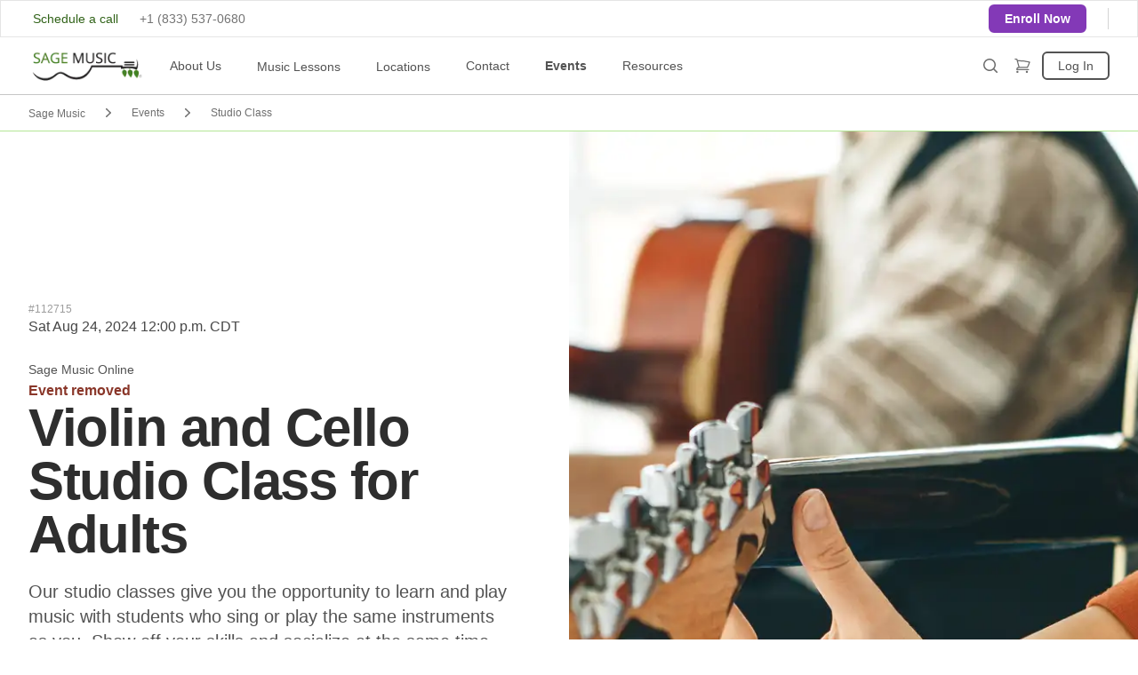

--- FILE ---
content_type: text/html; charset=utf-8
request_url: https://www.sagemusic.co/events/studio-class/112715/
body_size: 37229
content:




<!DOCTYPE html>
<html lang="en" class="">
    <head>
        
        <meta charset="UTF-8">
        <meta name="viewport" content="width=device-width, initial-scale=1.0">
        <meta http-equiv="X-UA-Compatible" content="ie=edge">
        <meta name="sentry-trace" content="17c32694a9e74ec992d3432eb95dee58-8bc8e74b72db5340-0"><meta name="baggage" content="sentry-trace_id=17c32694a9e74ec992d3432eb95dee58,sentry-environment=production,sentry-public_key=9c9d4887d1044ce8aa9afdaac6293379,sentry-transaction=/%7Bvar%7D,sentry-sample_rate=0.1,sentry-sampled=false">

        <!-- Production: speed up fetching from Prod DNS -->
        
            <link rel="preconnect" href="https://sage-prod.nyc3.cdn.digitaloceanspaces.com">
            

            <!-- Matomo -->
            
            <link rel="dns-prefetch" href="https://sagemusic.matomo.cloud/">

        


        
    <!-- Critical CSS inline -->
    <style nonce="2cLHimEpANJ7oTChgVED6g==">
   *,:after,:before{--tw-border-spacing-x:0;--tw-border-spacing-y:0;--tw-translate-x:0;--tw-translate-y:0;--tw-rotate:0;--tw-skew-x:0;--tw-skew-y:0;--tw-scale-x:1;--tw-scale-y:1;--tw-pan-x: ;--tw-pan-y: ;--tw-pinch-zoom: ;--tw-scroll-snap-strictness:proximity;--tw-gradient-from-position: ;--tw-gradient-via-position: ;--tw-gradient-to-position: ;--tw-ordinal: ;--tw-slashed-zero: ;--tw-numeric-figure: ;--tw-numeric-spacing: ;--tw-numeric-fraction: ;--tw-ring-inset: ;--tw-ring-offset-width:0px;--tw-ring-offset-color:#fff;--tw-ring-color:rgba(101,128,204,.5);--tw-ring-offset-shadow:0 0 #0000;--tw-ring-shadow:0 0 #0000;--tw-shadow:0 0 #0000;--tw-shadow-colored:0 0 #0000;--tw-blur: ;--tw-brightness: ;--tw-contrast: ;--tw-grayscale: ;--tw-hue-rotate: ;--tw-invert: ;--tw-saturate: ;--tw-sepia: ;--tw-drop-shadow: ;--tw-backdrop-blur: ;--tw-backdrop-brightness: ;--tw-backdrop-contrast: ;--tw-backdrop-grayscale: ;--tw-backdrop-hue-rotate: ;--tw-backdrop-invert: ;--tw-backdrop-opacity: ;--tw-backdrop-saturate: ;--tw-backdrop-sepia: ;--tw-contain-size: ;--tw-contain-layout: ;--tw-contain-paint: ;--tw-contain-style: }::backdrop{--tw-border-spacing-x:0;--tw-border-spacing-y:0;--tw-translate-x:0;--tw-translate-y:0;--tw-rotate:0;--tw-skew-x:0;--tw-skew-y:0;--tw-scale-x:1;--tw-scale-y:1;--tw-pan-x: ;--tw-pan-y: ;--tw-pinch-zoom: ;--tw-scroll-snap-strictness:proximity;--tw-gradient-from-position: ;--tw-gradient-via-position: ;--tw-gradient-to-position: ;--tw-ordinal: ;--tw-slashed-zero: ;--tw-numeric-figure: ;--tw-numeric-spacing: ;--tw-numeric-fraction: ;--tw-ring-inset: ;--tw-ring-offset-width:0px;--tw-ring-offset-color:#fff;--tw-ring-color:rgba(101,128,204,.5);--tw-ring-offset-shadow:0 0 #0000;--tw-ring-shadow:0 0 #0000;--tw-shadow:0 0 #0000;--tw-shadow-colored:0 0 #0000;--tw-blur: ;--tw-brightness: ;--tw-contrast: ;--tw-grayscale: ;--tw-hue-rotate: ;--tw-invert: ;--tw-saturate: ;--tw-sepia: ;--tw-drop-shadow: ;--tw-backdrop-blur: ;--tw-backdrop-brightness: ;--tw-backdrop-contrast: ;--tw-backdrop-grayscale: ;--tw-backdrop-hue-rotate: ;--tw-backdrop-invert: ;--tw-backdrop-opacity: ;--tw-backdrop-saturate: ;--tw-backdrop-sepia: ;--tw-contain-size: ;--tw-contain-layout: ;--tw-contain-paint: ;--tw-contain-style: }/*! tailwindcss v3.4.18 | MIT License | https://tailwindcss.com*/*,:after,:before{box-sizing:border-box;border:0 solid #c6c6c6}:after,:before{--tw-content:""}:host,html{line-height:1.5;-webkit-text-size-adjust:100%;-moz-tab-size:4;-o-tab-size:4;tab-size:4;font-family:ui-sans-serif,system-ui,sans-serif,Apple Color Emoji,Segoe UI Emoji,Segoe UI Symbol,Noto Color Emoji;font-feature-settings:normal;font-variation-settings:normal;-webkit-tap-highlight-color:transparent}body{margin:0;line-height:inherit}hr{height:0;color:inherit;border-top-width:1px}abbr:where([title]){-webkit-text-decoration:underline dotted;text-decoration:underline dotted}h1,h2,h3,h4,h5,h6{font-size:inherit;font-weight:inherit}a{color:inherit;text-decoration:inherit}b,strong{font-weight:bolder}code,kbd,pre,samp{font-family:ui-monospace,SFMono-Regular,Menlo,Monaco,Consolas,Liberation Mono,Courier New,monospace;font-feature-settings:normal;font-variation-settings:normal;font-size:1em}small{font-size:80%}sub,sup{font-size:75%;line-height:0;position:relative;vertical-align:baseline}sub{bottom:-.25em}sup{top:-.5em}table{text-indent:0;border-color:inherit;border-collapse:collapse}button,input,optgroup,select,textarea{font-family:inherit;font-feature-settings:inherit;font-variation-settings:inherit;font-size:100%;font-weight:inherit;line-height:inherit;letter-spacing:inherit;color:inherit;margin:0;padding:0}button,select{text-transform:none}button,input:where([type=button]),input:where([type=reset]),input:where([type=submit]){-webkit-appearance:button;background-color:transparent;background-image:none}:-moz-focusring{outline:auto}:-moz-ui-invalid{box-shadow:none}progress{vertical-align:baseline}::-webkit-inner-spin-button,::-webkit-outer-spin-button{height:auto}[type=search]{-webkit-appearance:textfield;outline-offset:-2px}::-webkit-search-decoration{-webkit-appearance:none}::-webkit-file-upload-button{-webkit-appearance:button;font:inherit}summary{display:list-item}blockquote,dd,dl,figure,h1,h2,h3,h4,h5,h6,hr,p,pre{margin:0}fieldset{margin:0}fieldset,legend{padding:0}menu,ol,ul{list-style:none;margin:0;padding:0}dialog{padding:0}textarea{resize:vertical}input::-moz-placeholder,textarea::-moz-placeholder{opacity:1;color:#6e6e6e}input::placeholder,textarea::placeholder{opacity:1;color:#6e6e6e}[role=button],button{cursor:pointer}:disabled{cursor:default}audio,canvas,embed,iframe,img,object,svg,video{display:block;vertical-align:middle}img,video{max-width:100%;height:auto}[hidden]:where(:not([hidden=until-found])){display:none}[multiple],[type=date],[type=datetime-local],[type=email],[type=month],[type=number],[type=password],[type=search],[type=tel],[type=text],[type=time],[type=url],[type=week],select,textarea{-webkit-appearance:none;-moz-appearance:none;appearance:none;background-color:#fff;border-color:#535353;border-width:1px;border-radius:0;padding:.5rem .75rem;font-size:1rem;line-height:1.5rem;--tw-shadow:0 0 #0000}[multiple]:focus,[type=date]:focus,[type=datetime-local]:focus,[type=email]:focus,[type=month]:focus,[type=number]:focus,[type=password]:focus,[type=search]:focus,[type=tel]:focus,[type=text]:focus,[type=time]:focus,[type=url]:focus,[type=week]:focus,select:focus,textarea:focus{outline:2px solid transparent;outline-offset:2px;--tw-ring-inset:var(--tw-empty,/*!*/ /*!*/);--tw-ring-offset-width:0px;--tw-ring-offset-color:#fff;--tw-ring-color:#5167bf;--tw-ring-offset-shadow:var(--tw-ring-inset) 0 0 0 var(--tw-ring-offset-width) var(--tw-ring-offset-color);--tw-ring-shadow:var(--tw-ring-inset) 0 0 0 calc(1px + var(--tw-ring-offset-width)) var(--tw-ring-color);box-shadow:var(--tw-ring-offset-shadow),var(--tw-ring-shadow),var(--tw-shadow);border-color:#5167bf}input::-moz-placeholder,textarea::-moz-placeholder{color:#535353;opacity:1}input::placeholder,textarea::placeholder{color:#535353;opacity:1}::-webkit-datetime-edit-fields-wrapper{padding:0}::-webkit-date-and-time-value{min-height:1.5em}::-webkit-datetime-edit,::-webkit-datetime-edit-day-field,::-webkit-datetime-edit-hour-field,::-webkit-datetime-edit-meridiem-field,::-webkit-datetime-edit-millisecond-field,::-webkit-datetime-edit-minute-field,::-webkit-datetime-edit-month-field,::-webkit-datetime-edit-second-field,::-webkit-datetime-edit-year-field{padding-top:0;padding-bottom:0}select{background-image:url("data:image/svg+xml;charset=utf-8,%3Csvg xmlns='http://www.w3.org/2000/svg' fill='none' viewBox='0 0 20 20'%3E%3Cpath stroke='%23535353' stroke-linecap='round' stroke-linejoin='round' stroke-width='1.5' d='m6 8 4 4 4-4'/%3E%3C/svg%3E");background-position:right .5rem center;background-repeat:no-repeat;background-size:1.5em 1.5em;padding-right:2.5rem;-webkit-print-color-adjust:exact;print-color-adjust:exact}[multiple]{background-image:none;background-position:0 0;background-repeat:unset;background-size:initial;padding-right:.75rem;-webkit-print-color-adjust:unset;print-color-adjust:unset}[type=checkbox],[type=radio]{-webkit-appearance:none;-moz-appearance:none;appearance:none;padding:0;-webkit-print-color-adjust:exact;print-color-adjust:exact;display:inline-block;vertical-align:middle;background-origin:border-box;-webkit-user-select:none;-moz-user-select:none;user-select:none;flex-shrink:0;height:1rem;width:1rem;color:#5167bf;background-color:#fff;border-color:#535353;border-width:1px;--tw-shadow:0 0 #0000}[type=checkbox]{border-radius:0}[type=radio]{border-radius:100%}[type=checkbox]:focus,[type=radio]:focus{outline:2px solid transparent;outline-offset:2px;--tw-ring-inset:var(--tw-empty,/*!*/ /*!*/);--tw-ring-offset-width:2px;--tw-ring-offset-color:#fff;--tw-ring-color:#5167bf;--tw-ring-offset-shadow:var(--tw-ring-inset) 0 0 0 var(--tw-ring-offset-width) var(--tw-ring-offset-color);--tw-ring-shadow:var(--tw-ring-inset) 0 0 0 calc(2px + var(--tw-ring-offset-width)) var(--tw-ring-color);box-shadow:var(--tw-ring-offset-shadow),var(--tw-ring-shadow),var(--tw-shadow)}[type=checkbox]:checked,[type=radio]:checked{border-color:transparent;background-color:currentColor;background-size:100% 100%;background-position:50%;background-repeat:no-repeat}[type=checkbox]:checked{background-image:url("data:image/svg+xml;charset=utf-8,%3Csvg xmlns='http://www.w3.org/2000/svg' fill='%23fff' viewBox='0 0 16 16'%3E%3Cpath d='M12.207 4.793a1 1 0 0 1 0 1.414l-5 5a1 1 0 0 1-1.414 0l-2-2a1 1 0 0 1 1.414-1.414L6.5 9.086l4.293-4.293a1 1 0 0 1 1.414 0'/%3E%3C/svg%3E")}[type=radio]:checked{background-image:url("data:image/svg+xml;charset=utf-8,%3Csvg xmlns='http://www.w3.org/2000/svg' fill='%23fff' viewBox='0 0 16 16'%3E%3Ccircle cx='8' cy='8' r='3'/%3E%3C/svg%3E")}[type=checkbox]:checked:focus,[type=checkbox]:checked:hover,[type=radio]:checked:focus,[type=radio]:checked:hover{border-color:transparent;background-color:currentColor}[type=checkbox]:indeterminate{background-image:url("data:image/svg+xml;charset=utf-8,%3Csvg xmlns='http://www.w3.org/2000/svg' fill='none' viewBox='0 0 16 16'%3E%3Cpath stroke='%23fff' stroke-linecap='round' stroke-linejoin='round' stroke-width='2' d='M4 8h8'/%3E%3C/svg%3E");border-color:transparent;background-color:currentColor;background-size:100% 100%;background-position:50%;background-repeat:no-repeat}[type=checkbox]:indeterminate:focus,[type=checkbox]:indeterminate:hover{border-color:transparent;background-color:currentColor}[type=file]{background:unset;border-color:inherit;border-width:0;border-radius:0;padding:0;font-size:unset;line-height:inherit}[type=file]:focus{outline:1px solid ButtonText;outline:1px auto -webkit-focus-ring-color}html{color:#474747}.container{width:100%}@media (min-width:640px){.container{max-width:640px}}@media (min-width:768px){.container{max-width:768px}}@media (min-width:1024px){.container{max-width:1024px}}@media (min-width:1280px){.container{max-width:1280px}}@media (min-width:1536px){.container{max-width:1536px}}.prose{color:#353535;max-width:65ch}.prose :where([class~=lead]):not(:where([class~=not-prose] *)){color:var(--tw-prose-lead);font-size:1.25em;line-height:1.6;margin-top:1.2em;margin-bottom:1.2em}.prose :where(a):not(:where([class~=not-prose] *)){color:#316319;text-decoration:underline;font-weight:500;text-decoration-offset:.2em}.prose :where(a):not(:where([class~=not-prose] *)):hover{color:#224016}.prose :where(strong):not(:where([class~=not-prose] *)){color:var(--tw-prose-bold);font-weight:600}.prose :where(a strong):not(:where([class~=not-prose] *)){color:inherit}.prose :where(blockquote strong):not(:where([class~=not-prose] *)){color:inherit}.prose :where(thead th strong):not(:where([class~=not-prose] *)){color:inherit}.prose :where(ol):not(:where([class~=not-prose] *)){list-style-type:decimal;margin-top:1.25em;margin-bottom:1.25em;padding-left:1.625em}.prose :where(ol[type=A]):not(:where([class~=not-prose] *)){list-style-type:upper-alpha}.prose :where(ol[type=a]):not(:where([class~=not-prose] *)){list-style-type:lower-alpha}.prose :where(ol[type=A s]):not(:where([class~=not-prose] *)){list-style-type:upper-alpha}.prose :where(ol[type=a s]):not(:where([class~=not-prose] *)){list-style-type:lower-alpha}.prose :where(ol[type=I]):not(:where([class~=not-prose] *)){list-style-type:upper-roman}.prose :where(ol[type=i]):not(:where([class~=not-prose] *)){list-style-type:lower-roman}.prose :where(ol[type=I s]):not(:where([class~=not-prose] *)){list-style-type:upper-roman}.prose :where(ol[type=i s]):not(:where([class~=not-prose] *)){list-style-type:lower-roman}.prose :where(ol[type="1"]):not(:where([class~=not-prose] *)){list-style-type:decimal}.prose :where(ul):not(:where([class~=not-prose] *)){list-style-type:disc;margin-top:1.25em;margin-bottom:1.25em;padding-left:1.625em}.prose :where(ol>li):not(:where([class~=not-prose] *))::marker{font-weight:400;color:var(--tw-prose-counters)}.prose :where(ul>li):not(:where([class~=not-prose] *))::marker{color:var(--tw-prose-bullets)}.prose :where(hr):not(:where([class~=not-prose] *)){border-color:var(--tw-prose-hr);border-top-width:1px;margin-top:3em;margin-bottom:3em}.prose :where(blockquote):not(:where([class~=not-prose] *)){font-weight:500;font-style:italic;color:var(--tw-prose-quotes);border-left-width:.25rem;border-left-color:var(--tw-prose-quote-borders);quotes:"\201C""\201D""\2018""\2019";margin-top:1.6em;margin-bottom:1.6em;padding-left:1em}.prose :where(blockquote p:first-of-type):not(:where([class~=not-prose] *)):before{content:open-quote}.prose :where(blockquote p:last-of-type):not(:where([class~=not-prose] *)):after{content:close-quote}.prose :where(h1):not(:where([class~=not-prose] *)){color:var(--tw-prose-headings);font-weight:800;font-size:2.25em;margin-top:0;margin-bottom:.8888889em;line-height:1.1111111}.prose :where(h1 strong):not(:where([class~=not-prose] *)){font-weight:900;color:inherit}.prose :where(h2):not(:where([class~=not-prose] *)){color:var(--tw-prose-headings);font-weight:700;font-size:1.5em;margin-top:2em;margin-bottom:1em;line-height:1.3333333}.prose :where(h2 strong):not(:where([class~=not-prose] *)){font-weight:800;color:inherit}.prose :where(h3):not(:where([class~=not-prose] *)){color:var(--tw-prose-headings);font-weight:600;font-size:1.25em;margin-top:1.6em;margin-bottom:.6em;line-height:1.6}.prose :where(h3 strong):not(:where([class~=not-prose] *)){font-weight:700;color:inherit}.prose :where(h4):not(:where([class~=not-prose] *)){color:var(--tw-prose-headings);font-weight:600;margin-top:1.5em;margin-bottom:.5em;line-height:1.5}.prose :where(h4 strong):not(:where([class~=not-prose] *)){font-weight:700;color:inherit}.prose :where(img):not(:where([class~=not-prose] *)){margin-top:2em;margin-bottom:2em}.prose :where(figure>*):not(:where([class~=not-prose] *)){margin-top:0;margin-bottom:0}.prose :where(figcaption):not(:where([class~=not-prose] *)){color:var(--tw-prose-captions);font-size:.875em;line-height:1.4285714;margin-top:.8571429em}.prose :where(code):not(:where([class~=not-prose] *)){color:var(--tw-prose-code);font-weight:600;font-size:.875em}.prose :where(code):not(:where([class~=not-prose] *)):before{content:"`"}.prose :where(code):not(:where([class~=not-prose] *)):after{content:"`"}.prose :where(a code):not(:where([class~=not-prose] *)){color:inherit}.prose :where(h1 code):not(:where([class~=not-prose] *)){color:inherit}.prose :where(h2 code):not(:where([class~=not-prose] *)){color:inherit;font-size:.875em}.prose :where(h3 code):not(:where([class~=not-prose] *)){color:inherit;font-size:.9em}.prose :where(h4 code):not(:where([class~=not-prose] *)){color:inherit}.prose :where(blockquote code):not(:where([class~=not-prose] *)){color:inherit}.prose :where(thead th code):not(:where([class~=not-prose] *)){color:inherit}.prose :where(pre):not(:where([class~=not-prose] *)){color:var(--tw-prose-pre-code);background-color:var(--tw-prose-pre-bg);overflow-x:auto;font-weight:400;font-size:.875em;line-height:1.7142857;margin-top:1.7142857em;margin-bottom:1.7142857em;border-radius:.375rem;padding:.8571429em 1.1428571em}.prose :where(pre code):not(:where([class~=not-prose] *)){background-color:transparent;border-width:0;border-radius:0;padding:0;font-weight:inherit;color:inherit;font-size:inherit;font-family:inherit;line-height:inherit}.prose :where(pre code):not(:where([class~=not-prose] *)):before{content:none}.prose :where(pre code):not(:where([class~=not-prose] *)):after{content:none}.prose :where(table):not(:where([class~=not-prose] *)){width:100%;table-layout:auto;text-align:left;margin-top:2em;margin-bottom:2em;font-size:.875em;line-height:1.7142857}.prose :where(thead):not(:where([class~=not-prose] *)){border-bottom-width:1px;border-bottom-color:var(--tw-prose-th-borders)}.prose :where(thead th):not(:where([class~=not-prose] *)){color:var(--tw-prose-headings);font-weight:600;vertical-align:bottom;padding-right:.5714286em;padding-bottom:.5714286em;padding-left:.5714286em}.prose :where(tbody tr):not(:where([class~=not-prose] *)){border-bottom-width:1px;border-bottom-color:var(--tw-prose-td-borders)}.prose :where(tbody tr:last-child):not(:where([class~=not-prose] *)){border-bottom-width:0}.prose :where(tbody td):not(:where([class~=not-prose] *)){vertical-align:baseline}.prose :where(tfoot):not(:where([class~=not-prose] *)){border-top-width:1px;border-top-color:var(--tw-prose-th-borders)}.prose :where(tfoot td):not(:where([class~=not-prose] *)){vertical-align:top}.prose{--tw-prose-body:#374151;--tw-prose-headings:#111827;--tw-prose-lead:#4b5563;--tw-prose-links:#111827;--tw-prose-bold:#111827;--tw-prose-counters:#6b7280;--tw-prose-bullets:#d1d5db;--tw-prose-hr:#e5e7eb;--tw-prose-quotes:#111827;--tw-prose-quote-borders:#e5e7eb;--tw-prose-captions:#6b7280;--tw-prose-code:#111827;--tw-prose-pre-code:#e5e7eb;--tw-prose-pre-bg:#1f2937;--tw-prose-th-borders:#d1d5db;--tw-prose-td-borders:#e5e7eb;--tw-prose-invert-body:#d1d5db;--tw-prose-invert-headings:#fff;--tw-prose-invert-lead:#9ca3af;--tw-prose-invert-links:#fff;--tw-prose-invert-bold:#fff;--tw-prose-invert-counters:#9ca3af;--tw-prose-invert-bullets:#4b5563;--tw-prose-invert-hr:#374151;--tw-prose-invert-quotes:#f3f4f6;--tw-prose-invert-quote-borders:#374151;--tw-prose-invert-captions:#9ca3af;--tw-prose-invert-code:#fff;--tw-prose-invert-pre-code:#d1d5db;--tw-prose-invert-pre-bg:rgba(0,0,0,.5);--tw-prose-invert-th-borders:#4b5563;--tw-prose-invert-td-borders:#374151;font-size:1rem;line-height:1.75}.prose :where(p):not(:where([class~=not-prose] *)){margin-top:1.25em;margin-bottom:1.25em}.prose :where(video):not(:where([class~=not-prose] *)){margin-top:2em;margin-bottom:2em}.prose :where(figure):not(:where([class~=not-prose] *)){margin-top:2em;margin-bottom:2em}.prose :where(li):not(:where([class~=not-prose] *)){margin-top:.5em;margin-bottom:.5em}.prose :where(ol>li):not(:where([class~=not-prose] *)){padding-left:.375em}.prose :where(ul>li):not(:where([class~=not-prose] *)){padding-left:.375em}.prose :where(.prose>ul>li p):not(:where([class~=not-prose] *)){margin-top:.75em;margin-bottom:.75em}.prose :where(.prose>ul>li>:first-child):not(:where([class~=not-prose] *)){margin-top:1.25em}.prose :where(.prose>ul>li>:last-child):not(:where([class~=not-prose] *)){margin-bottom:1.25em}.prose :where(.prose>ol>li>:first-child):not(:where([class~=not-prose] *)){margin-top:1.25em}.prose :where(.prose>ol>li>:last-child):not(:where([class~=not-prose] *)){margin-bottom:1.25em}.prose :where(ul ul,ul ol,ol ul,ol ol):not(:where([class~=not-prose] *)){margin-top:.75em;margin-bottom:.75em}.prose :where(hr+*):not(:where([class~=not-prose] *)){margin-top:0}.prose :where(h2+*):not(:where([class~=not-prose] *)){margin-top:0}.prose :where(h3+*):not(:where([class~=not-prose] *)){margin-top:0}.prose :where(h4+*):not(:where([class~=not-prose] *)){margin-top:0}.prose :where(thead th:first-child):not(:where([class~=not-prose] *)){padding-left:0}.prose :where(thead th:last-child):not(:where([class~=not-prose] *)){padding-right:0}.prose :where(tbody td,tfoot td):not(:where([class~=not-prose] *)){padding:.5714286em}.prose :where(tbody td:first-child,tfoot td:first-child):not(:where([class~=not-prose] *)){padding-left:0}.prose :where(tbody td:last-child,tfoot td:last-child):not(:where([class~=not-prose] *)){padding-right:0}.prose :where(.prose>:first-child):not(:where([class~=not-prose] *)){margin-top:0}.prose :where(.prose>:last-child):not(:where([class~=not-prose] *)){margin-bottom:0}.prose-sm{font-size:.875rem;line-height:1.7142857}.prose-sm :where(p):not(:where([class~=not-prose] *)){margin-top:1.1428571em;margin-bottom:1.1428571em}.prose-sm :where([class~=lead]):not(:where([class~=not-prose] *)){font-size:1.2857143em;line-height:1.5555556;margin-top:.8888889em;margin-bottom:.8888889em}.prose-sm :where(blockquote):not(:where([class~=not-prose] *)){margin-top:1.3333333em;margin-bottom:1.3333333em;padding-left:1.1111111em}.prose-sm :where(h1):not(:where([class~=not-prose] *)){font-size:2.1428571em;margin-top:0;margin-bottom:.8em;line-height:1.2}.prose-sm :where(h2):not(:where([class~=not-prose] *)){font-size:1.4285714em;margin-top:1.6em;margin-bottom:.8em;line-height:1.4}.prose-sm :where(h3):not(:where([class~=not-prose] *)){font-size:1.2857143em;margin-top:1.5555556em;margin-bottom:.4444444em;line-height:1.5555556}.prose-sm :where(h4):not(:where([class~=not-prose] *)){margin-top:1.4285714em;margin-bottom:.5714286em;line-height:1.4285714}.prose-sm :where(img):not(:where([class~=not-prose] *)){margin-top:1.7142857em;margin-bottom:1.7142857em}.prose-sm :where(video):not(:where([class~=not-prose] *)){margin-top:1.7142857em;margin-bottom:1.7142857em}.prose-sm :where(figure):not(:where([class~=not-prose] *)){margin-top:1.7142857em;margin-bottom:1.7142857em}.prose-sm :where(figure>*):not(:where([class~=not-prose] *)){margin-top:0;margin-bottom:0}.prose-sm :where(figcaption):not(:where([class~=not-prose] *)){font-size:.8571429em;line-height:1.3333333;margin-top:.6666667em}.prose-sm :where(code):not(:where([class~=not-prose] *)){font-size:.8571429em}.prose-sm :where(h2 code):not(:where([class~=not-prose] *)){font-size:.9em}.prose-sm :where(h3 code):not(:where([class~=not-prose] *)){font-size:.8888889em}.prose-sm :where(pre):not(:where([class~=not-prose] *)){font-size:.8571429em;line-height:1.6666667;margin-top:1.6666667em;margin-bottom:1.6666667em;border-radius:.25rem;padding:.6666667em 1em}.prose-sm :where(ol):not(:where([class~=not-prose] *)){margin-top:1.1428571em;margin-bottom:1.1428571em;padding-left:1.5714286em}.prose-sm :where(ul):not(:where([class~=not-prose] *)){margin-top:1.1428571em;margin-bottom:1.1428571em;padding-left:1.5714286em}.prose-sm :where(li):not(:where([class~=not-prose] *)){margin-top:.2857143em;margin-bottom:.2857143em}.prose-sm :where(ol>li):not(:where([class~=not-prose] *)){padding-left:.4285714em}.prose-sm :where(ul>li):not(:where([class~=not-prose] *)){padding-left:.4285714em}.prose-sm :where(.prose>ul>li p):not(:where([class~=not-prose] *)){margin-top:.5714286em;margin-bottom:.5714286em}.prose-sm :where(.prose>ul>li>:first-child):not(:where([class~=not-prose] *)){margin-top:1.1428571em}.prose-sm :where(.prose>ul>li>:last-child):not(:where([class~=not-prose] *)){margin-bottom:1.1428571em}.prose-sm :where(.prose>ol>li>:first-child):not(:where([class~=not-prose] *)){margin-top:1.1428571em}.prose-sm :where(.prose>ol>li>:last-child):not(:where([class~=not-prose] *)){margin-bottom:1.1428571em}.prose-sm :where(ul ul,ul ol,ol ul,ol ol):not(:where([class~=not-prose] *)){margin-top:.5714286em;margin-bottom:.5714286em}.prose-sm :where(hr):not(:where([class~=not-prose] *)){margin-top:2.8571429em;margin-bottom:2.8571429em}.prose-sm :where(hr+*):not(:where([class~=not-prose] *)){margin-top:0}.prose-sm :where(h2+*):not(:where([class~=not-prose] *)){margin-top:0}.prose-sm :where(h3+*):not(:where([class~=not-prose] *)){margin-top:0}.prose-sm :where(h4+*):not(:where([class~=not-prose] *)){margin-top:0}.prose-sm :where(table):not(:where([class~=not-prose] *)){font-size:.8571429em;line-height:1.5}.prose-sm :where(thead th):not(:where([class~=not-prose] *)){padding-right:1em;padding-bottom:.6666667em;padding-left:1em}.prose-sm :where(thead th:first-child):not(:where([class~=not-prose] *)){padding-left:0}.prose-sm :where(thead th:last-child):not(:where([class~=not-prose] *)){padding-right:0}.prose-sm :where(tbody td,tfoot td):not(:where([class~=not-prose] *)){padding:.6666667em 1em}.prose-sm :where(tbody td:first-child,tfoot td:first-child):not(:where([class~=not-prose] *)){padding-left:0}.prose-sm :where(tbody td:last-child,tfoot td:last-child):not(:where([class~=not-prose] *)){padding-right:0}.prose-sm :where(.prose>:first-child):not(:where([class~=not-prose] *)){margin-top:0}.prose-sm :where(.prose>:last-child):not(:where([class~=not-prose] *)){margin-bottom:0}.prose-base{font-size:1rem;line-height:1.75}.prose-base :where(p):not(:where([class~=not-prose] *)){margin-top:1.25em;margin-bottom:1.25em}.prose-base :where([class~=lead]):not(:where([class~=not-prose] *)){font-size:1.25em;line-height:1.6;margin-top:1.2em;margin-bottom:1.2em}.prose-base :where(blockquote):not(:where([class~=not-prose] *)){margin-top:1.6em;margin-bottom:1.6em;padding-left:1em}.prose-base :where(h1):not(:where([class~=not-prose] *)){font-size:2.25em;margin-top:0;margin-bottom:.8888889em;line-height:1.1111111}.prose-base :where(h2):not(:where([class~=not-prose] *)){font-size:1.5em;margin-top:2em;margin-bottom:1em;line-height:1.3333333}.prose-base :where(h3):not(:where([class~=not-prose] *)){font-size:1.25em;margin-top:1.6em;margin-bottom:.6em;line-height:1.6}.prose-base :where(h4):not(:where([class~=not-prose] *)){margin-top:1.5em;margin-bottom:.5em;line-height:1.5}.prose-base :where(img):not(:where([class~=not-prose] *)){margin-top:2em;margin-bottom:2em}.prose-base :where(video):not(:where([class~=not-prose] *)){margin-top:2em;margin-bottom:2em}.prose-base :where(figure):not(:where([class~=not-prose] *)){margin-top:2em;margin-bottom:2em}.prose-base :where(figure>*):not(:where([class~=not-prose] *)){margin-top:0;margin-bottom:0}.prose-base :where(figcaption):not(:where([class~=not-prose] *)){font-size:.875em;line-height:1.4285714;margin-top:.8571429em}.prose-base :where(code):not(:where([class~=not-prose] *)){font-size:.875em}.prose-base :where(h2 code):not(:where([class~=not-prose] *)){font-size:.875em}.prose-base :where(h3 code):not(:where([class~=not-prose] *)){font-size:.9em}.prose-base :where(pre):not(:where([class~=not-prose] *)){font-size:.875em;line-height:1.7142857;margin-top:1.7142857em;margin-bottom:1.7142857em;border-radius:.375rem;padding:.8571429em 1.1428571em}.prose-base :where(ol):not(:where([class~=not-prose] *)){margin-top:1.25em;margin-bottom:1.25em;padding-left:1.625em}.prose-base :where(ul):not(:where([class~=not-prose] *)){margin-top:1.25em;margin-bottom:1.25em;padding-left:1.625em}.prose-base :where(li):not(:where([class~=not-prose] *)){margin-top:.5em;margin-bottom:.5em}.prose-base :where(ol>li):not(:where([class~=not-prose] *)){padding-left:.375em}.prose-base :where(ul>li):not(:where([class~=not-prose] *)){padding-left:.375em}.prose-base :where(.prose>ul>li p):not(:where([class~=not-prose] *)){margin-top:.75em;margin-bottom:.75em}.prose-base :where(.prose>ul>li>:first-child):not(:where([class~=not-prose] *)){margin-top:1.25em}.prose-base :where(.prose>ul>li>:last-child):not(:where([class~=not-prose] *)){margin-bottom:1.25em}.prose-base :where(.prose>ol>li>:first-child):not(:where([class~=not-prose] *)){margin-top:1.25em}.prose-base :where(.prose>ol>li>:last-child):not(:where([class~=not-prose] *)){margin-bottom:1.25em}.prose-base :where(ul ul,ul ol,ol ul,ol ol):not(:where([class~=not-prose] *)){margin-top:.75em;margin-bottom:.75em}.prose-base :where(hr):not(:where([class~=not-prose] *)){margin-top:3em;margin-bottom:3em}.prose-base :where(hr+*):not(:where([class~=not-prose] *)){margin-top:0}.prose-base :where(h2+*):not(:where([class~=not-prose] *)){margin-top:0}.prose-base :where(h3+*):not(:where([class~=not-prose] *)){margin-top:0}.prose-base :where(h4+*):not(:where([class~=not-prose] *)){margin-top:0}.prose-base :where(table):not(:where([class~=not-prose] *)){font-size:.875em;line-height:1.7142857}.prose-base :where(thead th):not(:where([class~=not-prose] *)){padding-right:.5714286em;padding-bottom:.5714286em;padding-left:.5714286em}.prose-base :where(thead th:first-child):not(:where([class~=not-prose] *)){padding-left:0}.prose-base :where(thead th:last-child):not(:where([class~=not-prose] *)){padding-right:0}.prose-base :where(tbody td,tfoot td):not(:where([class~=not-prose] *)){padding:.5714286em}.prose-base :where(tbody td:first-child,tfoot td:first-child):not(:where([class~=not-prose] *)){padding-left:0}.prose-base :where(tbody td:last-child,tfoot td:last-child):not(:where([class~=not-prose] *)){padding-right:0}.prose-base :where(.prose>:first-child):not(:where([class~=not-prose] *)){margin-top:0}.prose-base :where(.prose>:last-child):not(:where([class~=not-prose] *)){margin-bottom:0}.prose-lg{font-size:1.125rem;line-height:1.7777778}.prose-lg :where(p):not(:where([class~=not-prose] *)){margin-top:1.3333333em;margin-bottom:1.3333333em}.prose-lg :where([class~=lead]):not(:where([class~=not-prose] *)){font-size:1.2222222em;line-height:1.4545455;margin-top:1.0909091em;margin-bottom:1.0909091em}.prose-lg :where(blockquote):not(:where([class~=not-prose] *)){margin-top:1.6666667em;margin-bottom:1.6666667em;padding-left:1em}.prose-lg :where(h1):not(:where([class~=not-prose] *)){font-size:2.6666667em;margin-top:0;margin-bottom:.8333333em;line-height:1}.prose-lg :where(h2):not(:where([class~=not-prose] *)){font-size:1.6666667em;margin-top:1.8666667em;margin-bottom:1.0666667em;line-height:1.3333333}.prose-lg :where(h3):not(:where([class~=not-prose] *)){font-size:1.3333333em;margin-top:1.6666667em;margin-bottom:.6666667em;line-height:1.5}.prose-lg :where(h4):not(:where([class~=not-prose] *)){margin-top:1.7777778em;margin-bottom:.4444444em;line-height:1.5555556}.prose-lg :where(img):not(:where([class~=not-prose] *)){margin-top:1.7777778em;margin-bottom:1.7777778em}.prose-lg :where(video):not(:where([class~=not-prose] *)){margin-top:1.7777778em;margin-bottom:1.7777778em}.prose-lg :where(figure):not(:where([class~=not-prose] *)){margin-top:1.7777778em;margin-bottom:1.7777778em}.prose-lg :where(figure>*):not(:where([class~=not-prose] *)){margin-top:0;margin-bottom:0}.prose-lg :where(figcaption):not(:where([class~=not-prose] *)){font-size:.8888889em;line-height:1.5;margin-top:1em}.prose-lg :where(code):not(:where([class~=not-prose] *)){font-size:.8888889em}.prose-lg :where(h2 code):not(:where([class~=not-prose] *)){font-size:.8666667em}.prose-lg :where(h3 code):not(:where([class~=not-prose] *)){font-size:.875em}.prose-lg :where(pre):not(:where([class~=not-prose] *)){font-size:.8888889em;line-height:1.75;margin-top:2em;margin-bottom:2em;border-radius:.375rem;padding:1em 1.5em}.prose-lg :where(ol):not(:where([class~=not-prose] *)){margin-top:1.3333333em;margin-bottom:1.3333333em;padding-left:1.5555556em}.prose-lg :where(ul):not(:where([class~=not-prose] *)){margin-top:1.3333333em;margin-bottom:1.3333333em;padding-left:1.5555556em}.prose-lg :where(li):not(:where([class~=not-prose] *)){margin-top:.6666667em;margin-bottom:.6666667em}.prose-lg :where(ol>li):not(:where([class~=not-prose] *)){padding-left:.4444444em}.prose-lg :where(ul>li):not(:where([class~=not-prose] *)){padding-left:.4444444em}.prose-lg :where(.prose>ul>li p):not(:where([class~=not-prose] *)){margin-top:.8888889em;margin-bottom:.8888889em}.prose-lg :where(.prose>ul>li>:first-child):not(:where([class~=not-prose] *)){margin-top:1.3333333em}.prose-lg :where(.prose>ul>li>:last-child):not(:where([class~=not-prose] *)){margin-bottom:1.3333333em}.prose-lg :where(.prose>ol>li>:first-child):not(:where([class~=not-prose] *)){margin-top:1.3333333em}.prose-lg :where(.prose>ol>li>:last-child):not(:where([class~=not-prose] *)){margin-bottom:1.3333333em}.prose-lg :where(ul ul,ul ol,ol ul,ol ol):not(:where([class~=not-prose] *)){margin-top:.8888889em;margin-bottom:.8888889em}.prose-lg :where(hr):not(:where([class~=not-prose] *)){margin-top:3.1111111em;margin-bottom:3.1111111em}.prose-lg :where(hr+*):not(:where([class~=not-prose] *)){margin-top:0}.prose-lg :where(h2+*):not(:where([class~=not-prose] *)){margin-top:0}.prose-lg :where(h3+*):not(:where([class~=not-prose] *)){margin-top:0}.prose-lg :where(h4+*):not(:where([class~=not-prose] *)){margin-top:0}.prose-lg :where(table):not(:where([class~=not-prose] *)){font-size:.8888889em;line-height:1.5}.prose-lg :where(thead th):not(:where([class~=not-prose] *)){padding-right:.75em;padding-bottom:.75em;padding-left:.75em}.prose-lg :where(thead th:first-child):not(:where([class~=not-prose] *)){padding-left:0}.prose-lg :where(thead th:last-child):not(:where([class~=not-prose] *)){padding-right:0}.prose-lg :where(tbody td,tfoot td):not(:where([class~=not-prose] *)){padding:.75em}.prose-lg :where(tbody td:first-child,tfoot td:first-child):not(:where([class~=not-prose] *)){padding-left:0}.prose-lg :where(tbody td:last-child,tfoot td:last-child):not(:where([class~=not-prose] *)){padding-right:0}.prose-lg :where(.prose>:first-child):not(:where([class~=not-prose] *)){margin-top:0}.prose-lg :where(.prose>:last-child):not(:where([class~=not-prose] *)){margin-bottom:0}.prose-xl{font-size:1.25rem;line-height:1.8}.prose-xl :where(p):not(:where([class~=not-prose] *)){margin-top:1.2em;margin-bottom:1.2em}.prose-xl :where([class~=lead]):not(:where([class~=not-prose] *)){font-size:1.2em;line-height:1.5;margin-top:1em;margin-bottom:1em}.prose-xl :where(blockquote):not(:where([class~=not-prose] *)){margin-top:1.6em;margin-bottom:1.6em;padding-left:1.0666667em}.prose-xl :where(h1):not(:where([class~=not-prose] *)){font-size:2.8em;margin-top:0;margin-bottom:.8571429em;line-height:1}.prose-xl :where(h2):not(:where([class~=not-prose] *)){font-size:1.8em;margin-top:1.5555556em;margin-bottom:.8888889em;line-height:1.1111111}.prose-xl :where(h3):not(:where([class~=not-prose] *)){font-size:1.5em;margin-top:1.6em;margin-bottom:.6666667em;line-height:1.3333333}.prose-xl :where(h4):not(:where([class~=not-prose] *)){margin-top:1.8em;margin-bottom:.6em;line-height:1.6}.prose-xl :where(img):not(:where([class~=not-prose] *)){margin-top:2em;margin-bottom:2em}.prose-xl :where(video):not(:where([class~=not-prose] *)){margin-top:2em;margin-bottom:2em}.prose-xl :where(figure):not(:where([class~=not-prose] *)){margin-top:2em;margin-bottom:2em}.prose-xl :where(figure>*):not(:where([class~=not-prose] *)){margin-top:0;margin-bottom:0}.prose-xl :where(figcaption):not(:where([class~=not-prose] *)){font-size:.9em;line-height:1.5555556;margin-top:1em}.prose-xl :where(code):not(:where([class~=not-prose] *)){font-size:.9em}.prose-xl :where(h2 code):not(:where([class~=not-prose] *)){font-size:.8611111em}.prose-xl :where(h3 code):not(:where([class~=not-prose] *)){font-size:.9em}.prose-xl :where(pre):not(:where([class~=not-prose] *)){font-size:.9em;line-height:1.7777778;margin-top:2em;margin-bottom:2em;border-radius:.5rem;padding:1.1111111em 1.3333333em}.prose-xl :where(ol):not(:where([class~=not-prose] *)){margin-top:1.2em;margin-bottom:1.2em;padding-left:1.6em}.prose-xl :where(ul):not(:where([class~=not-prose] *)){margin-top:1.2em;margin-bottom:1.2em;padding-left:1.6em}.prose-xl :where(li):not(:where([class~=not-prose] *)){margin-top:.6em;margin-bottom:.6em}.prose-xl :where(ol>li):not(:where([class~=not-prose] *)){padding-left:.4em}.prose-xl :where(ul>li):not(:where([class~=not-prose] *)){padding-left:.4em}.prose-xl :where(.prose>ul>li p):not(:where([class~=not-prose] *)){margin-top:.8em;margin-bottom:.8em}.prose-xl :where(.prose>ul>li>:first-child):not(:where([class~=not-prose] *)){margin-top:1.2em}.prose-xl :where(.prose>ul>li>:last-child):not(:where([class~=not-prose] *)){margin-bottom:1.2em}.prose-xl :where(.prose>ol>li>:first-child):not(:where([class~=not-prose] *)){margin-top:1.2em}.prose-xl :where(.prose>ol>li>:last-child):not(:where([class~=not-prose] *)){margin-bottom:1.2em}.prose-xl :where(ul ul,ul ol,ol ul,ol ol):not(:where([class~=not-prose] *)){margin-top:.8em;margin-bottom:.8em}.prose-xl :where(hr):not(:where([class~=not-prose] *)){margin-top:2.8em;margin-bottom:2.8em}.prose-xl :where(hr+*):not(:where([class~=not-prose] *)){margin-top:0}.prose-xl :where(h2+*):not(:where([class~=not-prose] *)){margin-top:0}.prose-xl :where(h3+*):not(:where([class~=not-prose] *)){margin-top:0}.prose-xl :where(h4+*):not(:where([class~=not-prose] *)){margin-top:0}.prose-xl :where(table):not(:where([class~=not-prose] *)){font-size:.9em;line-height:1.5555556}.prose-xl :where(thead th):not(:where([class~=not-prose] *)){padding-right:.6666667em;padding-bottom:.8888889em;padding-left:.6666667em}.prose-xl :where(thead th:first-child):not(:where([class~=not-prose] *)){padding-left:0}.prose-xl :where(thead th:last-child):not(:where([class~=not-prose] *)){padding-right:0}.prose-xl :where(tbody td,tfoot td):not(:where([class~=not-prose] *)){padding:.8888889em .6666667em}.prose-xl :where(tbody td:first-child,tfoot td:first-child):not(:where([class~=not-prose] *)){padding-left:0}.prose-xl :where(tbody td:last-child,tfoot td:last-child):not(:where([class~=not-prose] *)){padding-right:0}.prose-xl :where(.prose>:first-child):not(:where([class~=not-prose] *)){margin-top:0}.prose-xl :where(.prose>:last-child):not(:where([class~=not-prose] *)){margin-bottom:0}.prose-2xl{font-size:1.5rem;line-height:1.6666667}.prose-2xl :where(p):not(:where([class~=not-prose] *)){margin-top:1.3333333em;margin-bottom:1.3333333em}.prose-2xl :where([class~=lead]):not(:where([class~=not-prose] *)){font-size:1.25em;line-height:1.4666667;margin-top:1.0666667em;margin-bottom:1.0666667em}.prose-2xl :where(blockquote):not(:where([class~=not-prose] *)){margin-top:1.7777778em;margin-bottom:1.7777778em;padding-left:1.1111111em}.prose-2xl :where(h1):not(:where([class~=not-prose] *)){font-size:2.6666667em;margin-top:0;margin-bottom:.875em;line-height:1}.prose-2xl :where(h2):not(:where([class~=not-prose] *)){font-size:2em;margin-top:1.5em;margin-bottom:.8333333em;line-height:1.0833333}.prose-2xl :where(h3):not(:where([class~=not-prose] *)){font-size:1.5em;margin-top:1.5555556em;margin-bottom:.6666667em;line-height:1.2222222}.prose-2xl :where(h4):not(:where([class~=not-prose] *)){margin-top:1.6666667em;margin-bottom:.6666667em;line-height:1.5}.prose-2xl :where(img):not(:where([class~=not-prose] *)){margin-top:2em;margin-bottom:2em}.prose-2xl :where(video):not(:where([class~=not-prose] *)){margin-top:2em;margin-bottom:2em}.prose-2xl :where(figure):not(:where([class~=not-prose] *)){margin-top:2em;margin-bottom:2em}.prose-2xl :where(figure>*):not(:where([class~=not-prose] *)){margin-top:0;margin-bottom:0}.prose-2xl :where(figcaption):not(:where([class~=not-prose] *)){font-size:.8333333em;line-height:1.6;margin-top:1em}.prose-2xl :where(code):not(:where([class~=not-prose] *)){font-size:.8333333em}.prose-2xl :where(h2 code):not(:where([class~=not-prose] *)){font-size:.875em}.prose-2xl :where(h3 code):not(:where([class~=not-prose] *)){font-size:.8888889em}.prose-2xl :where(pre):not(:where([class~=not-prose] *)){font-size:.8333333em;line-height:1.8;margin-top:2em;margin-bottom:2em;border-radius:.5rem;padding:1.2em 1.6em}.prose-2xl :where(ol):not(:where([class~=not-prose] *)){margin-top:1.3333333em;margin-bottom:1.3333333em;padding-left:1.5833333em}.prose-2xl :where(ul):not(:where([class~=not-prose] *)){margin-top:1.3333333em;margin-bottom:1.3333333em;padding-left:1.5833333em}.prose-2xl :where(li):not(:where([class~=not-prose] *)){margin-top:.5em;margin-bottom:.5em}.prose-2xl :where(ol>li):not(:where([class~=not-prose] *)){padding-left:.4166667em}.prose-2xl :where(ul>li):not(:where([class~=not-prose] *)){padding-left:.4166667em}.prose-2xl :where(.prose>ul>li p):not(:where([class~=not-prose] *)){margin-top:.8333333em;margin-bottom:.8333333em}.prose-2xl :where(.prose>ul>li>:first-child):not(:where([class~=not-prose] *)){margin-top:1.3333333em}.prose-2xl :where(.prose>ul>li>:last-child):not(:where([class~=not-prose] *)){margin-bottom:1.3333333em}.prose-2xl :where(.prose>ol>li>:first-child):not(:where([class~=not-prose] *)){margin-top:1.3333333em}.prose-2xl :where(.prose>ol>li>:last-child):not(:where([class~=not-prose] *)){margin-bottom:1.3333333em}.prose-2xl :where(ul ul,ul ol,ol ul,ol ol):not(:where([class~=not-prose] *)){margin-top:.6666667em;margin-bottom:.6666667em}.prose-2xl :where(hr):not(:where([class~=not-prose] *)){margin-top:3em;margin-bottom:3em}.prose-2xl :where(hr+*):not(:where([class~=not-prose] *)){margin-top:0}.prose-2xl :where(h2+*):not(:where([class~=not-prose] *)){margin-top:0}.prose-2xl :where(h3+*):not(:where([class~=not-prose] *)){margin-top:0}.prose-2xl :where(h4+*):not(:where([class~=not-prose] *)){margin-top:0}.prose-2xl :where(table):not(:where([class~=not-prose] *)){font-size:.8333333em;line-height:1.4}.prose-2xl :where(thead th):not(:where([class~=not-prose] *)){padding-right:.6em;padding-bottom:.8em;padding-left:.6em}.prose-2xl :where(thead th:first-child):not(:where([class~=not-prose] *)){padding-left:0}.prose-2xl :where(thead th:last-child):not(:where([class~=not-prose] *)){padding-right:0}.prose-2xl :where(tbody td,tfoot td):not(:where([class~=not-prose] *)){padding:.8em .6em}.prose-2xl :where(tbody td:first-child,tfoot td:first-child):not(:where([class~=not-prose] *)){padding-left:0}.prose-2xl :where(tbody td:last-child,tfoot td:last-child):not(:where([class~=not-prose] *)){padding-right:0}.prose-2xl :where(.prose>:first-child):not(:where([class~=not-prose] *)){margin-top:0}.prose-2xl :where(.prose>:last-child):not(:where([class~=not-prose] *)){margin-bottom:0}.prose-indigo{--tw-prose-links:#4f46e5;--tw-prose-invert-links:#6366f1}.aspect-h-9{--tw-aspect-h:9}.aspect-w-16{position:relative;padding-bottom:calc(var(--tw-aspect-h)/var(--tw-aspect-w)*100%);--tw-aspect-w:16}.aspect-w-16>*{position:absolute;height:100%;width:100%;top:0;right:0;bottom:0;left:0}.btn-primary{border-radius:.375rem;--tw-bg-opacity:1;background-color:rgb(69 131 36/var(--tw-bg-opacity,1));padding:.5rem 1rem;font-weight:700;--tw-text-opacity:1;color:rgb(255 255 255/var(--tw-text-opacity,1))}.btn-primary:hover{--tw-bg-opacity:1;background-color:rgb(41 70 68/var(--tw-bg-opacity,1))}.btn-primary:disabled{opacity:.5}.btn-secondary{border-radius:.375rem;--tw-bg-opacity:1;background-color:rgb(198 198 198/var(--tw-bg-opacity,1));padding:.5rem 1rem;font-weight:700;--tw-text-opacity:1;color:rgb(63 63 63/var(--tw-text-opacity,1))}.btn-secondary:hover{--tw-bg-opacity:1;background-color:rgb(157 157 157/var(--tw-bg-opacity,1))}.btn-secondary:disabled{opacity:.5}.btn-outline-gray-red{margin-right:.25rem;margin-bottom:.25rem;border-radius:.25rem;border-width:1px;--tw-border-opacity:1;border-color:rgb(157 157 157/var(--tw-border-opacity,1));padding:.5rem 1rem;font-weight:700;--tw-text-opacity:1;color:rgb(83 83 83/var(--tw-text-opacity,1));outline:2px solid transparent;outline-offset:2px;transition-property:all;transition-timing-function:cubic-bezier(.4,0,.2,1);transition-duration:.15s;transition-timing-function:linear}.btn-outline-gray-red:hover{--tw-border-opacity:1;border-color:rgb(218 106 89/var(--tw-border-opacity,1));--tw-bg-opacity:1;background-color:rgb(218 106 89/var(--tw-bg-opacity,1));--tw-text-opacity:1;color:rgb(255 255 255/var(--tw-text-opacity,1))}.btn-outline-gray-red:focus{outline:2px solid transparent;outline-offset:2px}.btn-outline-gray-red:active{--tw-bg-opacity:1;background-color:rgb(198 79 60/var(--tw-bg-opacity,1))}.button-green{display:flex;justify-content:center;border-radius:.375rem;border-width:2px;border-color:transparent;--tw-bg-opacity:1;background-color:rgb(49 99 25/var(--tw-bg-opacity,1));font-weight:500;--tw-text-opacity:1;color:rgb(255 255 255/var(--tw-text-opacity,1));--tw-drop-shadow:drop-shadow(0 20px 13px rgba(0,0,0,.03)) drop-shadow(0 8px 5px rgba(0,0,0,.08));filter:var(--tw-blur) var(--tw-brightness) var(--tw-contrast) var(--tw-grayscale) var(--tw-hue-rotate) var(--tw-invert) var(--tw-saturate) var(--tw-sepia) var(--tw-drop-shadow)}.button-green:hover{cursor:pointer;border-width:2px;--tw-border-opacity:1;border-color:rgb(145 215 101/var(--tw-border-opacity,1));--tw-bg-opacity:1;background-color:rgb(34 64 22/var(--tw-bg-opacity,1))}.button-green:focus{outline:2px solid transparent;outline-offset:2px;--tw-ring-offset-shadow:var(--tw-ring-inset) 0 0 0 var(--tw-ring-offset-width) var(--tw-ring-offset-color);--tw-ring-shadow:var(--tw-ring-inset) 0 0 0 calc(2px + var(--tw-ring-offset-width)) var(--tw-ring-color);box-shadow:var(--tw-ring-offset-shadow),var(--tw-ring-shadow),var(--tw-shadow,0 0 #0000);--tw-ring-opacity:1;--tw-ring-color:rgb(69 131 36/var(--tw-ring-opacity,1));--tw-ring-offset-width:2px}.button-green-outline{display:flex;justify-content:center;border-radius:.375rem;border-width:1px;--tw-border-opacity:1;border-color:rgb(49 99 25/var(--tw-border-opacity,1));--tw-bg-opacity:1;background-color:rgb(255 255 255/var(--tw-bg-opacity,1));font-weight:500;--tw-text-opacity:1;color:rgb(49 99 25/var(--tw-text-opacity,1));--tw-shadow:0 1px 2px 0 rgba(0,0,0,.05);--tw-shadow-colored:0 1px 2px 0 var(--tw-shadow-color);box-shadow:var(--tw-ring-offset-shadow,0 0 #0000),var(--tw-ring-shadow,0 0 #0000),var(--tw-shadow)}.button-green-outline:hover{cursor:pointer;--tw-bg-opacity:1;background-color:rgb(49 99 25/var(--tw-bg-opacity,1));--tw-text-opacity:1;color:rgb(255 255 255/var(--tw-text-opacity,1))}.button-green-outline:focus{outline:2px solid transparent;outline-offset:2px;--tw-ring-offset-shadow:var(--tw-ring-inset) 0 0 0 var(--tw-ring-offset-width) var(--tw-ring-offset-color);--tw-ring-shadow:var(--tw-ring-inset) 0 0 0 calc(2px + var(--tw-ring-offset-width)) var(--tw-ring-color);box-shadow:var(--tw-ring-offset-shadow),var(--tw-ring-shadow),var(--tw-shadow,0 0 #0000);--tw-ring-opacity:1;--tw-ring-color:rgb(69 131 36/var(--tw-ring-opacity,1));--tw-ring-offset-width:2px}.button-gray{display:flex;justify-content:center;border-radius:.375rem;border-width:1px;--tw-border-opacity:1;border-color:rgb(63 63 63/var(--tw-border-opacity,1));--tw-bg-opacity:1;background-color:rgb(71 71 71/var(--tw-bg-opacity,1));font-weight:500;--tw-text-opacity:1;color:rgb(255 255 255/var(--tw-text-opacity,1));--tw-shadow:0 1px 2px 0 rgba(0,0,0,.05);--tw-shadow-colored:0 1px 2px 0 var(--tw-shadow-color);box-shadow:var(--tw-ring-offset-shadow,0 0 #0000),var(--tw-ring-shadow,0 0 #0000),var(--tw-shadow)}.button-gray:hover{cursor:pointer;--tw-bg-opacity:1;background-color:rgb(83 83 83/var(--tw-bg-opacity,1))}.button-gray:focus{outline:2px solid transparent;outline-offset:2px;--tw-ring-offset-shadow:var(--tw-ring-inset) 0 0 0 var(--tw-ring-offset-width) var(--tw-ring-offset-color);--tw-ring-shadow:var(--tw-ring-inset) 0 0 0 calc(2px + var(--tw-ring-offset-width)) var(--tw-ring-color);box-shadow:var(--tw-ring-offset-shadow),var(--tw-ring-shadow),var(--tw-shadow,0 0 #0000);--tw-ring-opacity:1;--tw-ring-color:rgb(83 83 83/var(--tw-ring-opacity,1));--tw-ring-offset-width:2px}.button-gray-outline{display:flex;justify-content:center;border-radius:.375rem;border-width:1px;--tw-border-opacity:1;border-color:rgb(71 71 71/var(--tw-border-opacity,1));--tw-bg-opacity:1;background-color:rgb(255 255 255/var(--tw-bg-opacity,1));font-weight:500;--tw-text-opacity:1;color:rgb(71 71 71/var(--tw-text-opacity,1));--tw-shadow:0 1px 2px 0 rgba(0,0,0,.05);--tw-shadow-colored:0 1px 2px 0 var(--tw-shadow-color);box-shadow:var(--tw-ring-offset-shadow,0 0 #0000),var(--tw-ring-shadow,0 0 #0000),var(--tw-shadow)}.button-gray-outline:hover{cursor:pointer;--tw-bg-opacity:1;background-color:rgb(244 244 244/var(--tw-bg-opacity,1))}.button-gray-outline:focus{outline:2px solid transparent;outline-offset:2px;--tw-ring-offset-shadow:var(--tw-ring-inset) 0 0 0 var(--tw-ring-offset-width) var(--tw-ring-offset-color);--tw-ring-shadow:var(--tw-ring-inset) 0 0 0 calc(2px + var(--tw-ring-offset-width)) var(--tw-ring-color);box-shadow:var(--tw-ring-offset-shadow),var(--tw-ring-shadow),var(--tw-shadow,0 0 #0000);--tw-ring-opacity:1;--tw-ring-color:rgb(83 83 83/var(--tw-ring-opacity,1));--tw-ring-offset-width:2px}.button-disabled{display:flex;justify-content:center;border-radius:.375rem;border-width:1px;--tw-border-opacity:1;border-color:rgb(198 198 198/var(--tw-border-opacity,1));--tw-bg-opacity:1;background-color:rgb(244 244 244/var(--tw-bg-opacity,1));font-weight:500;--tw-text-opacity:1;color:rgb(157 157 157/var(--tw-text-opacity,1));--tw-shadow:0 1px 2px 0 rgba(0,0,0,.05);--tw-shadow-colored:0 1px 2px 0 var(--tw-shadow-color);box-shadow:var(--tw-ring-offset-shadow,0 0 #0000),var(--tw-ring-shadow,0 0 #0000),var(--tw-shadow)}.button-disabled:hover{cursor:not-allowed}.button-disabled:focus{outline:2px solid transparent;outline-offset:2px;--tw-ring-offset-shadow:var(--tw-ring-inset) 0 0 0 var(--tw-ring-offset-width) var(--tw-ring-offset-color);--tw-ring-shadow:var(--tw-ring-inset) 0 0 0 calc(2px + var(--tw-ring-offset-width)) var(--tw-ring-color);box-shadow:var(--tw-ring-offset-shadow),var(--tw-ring-shadow),var(--tw-shadow,0 0 #0000)}.button-delete{display:flex;justify-content:center;border-radius:.375rem;border-width:1px;--tw-border-opacity:1;border-color:rgb(138 55 42/var(--tw-border-opacity,1));--tw-bg-opacity:1;background-color:rgb(255 255 255/var(--tw-bg-opacity,1));font-weight:500;--tw-text-opacity:1;color:rgb(138 55 42/var(--tw-text-opacity,1));--tw-shadow:0 1px 2px 0 rgba(0,0,0,.05);--tw-shadow-colored:0 1px 2px 0 var(--tw-shadow-color);box-shadow:var(--tw-ring-offset-shadow,0 0 #0000),var(--tw-ring-shadow,0 0 #0000),var(--tw-shadow)}.button-delete:hover{cursor:pointer;--tw-bg-opacity:1;background-color:rgb(138 55 42/var(--tw-bg-opacity,1));--tw-text-opacity:1;color:rgb(255 255 255/var(--tw-text-opacity,1))}.button-delete:focus{outline:2px solid transparent;outline-offset:2px;--tw-ring-offset-shadow:var(--tw-ring-inset) 0 0 0 var(--tw-ring-offset-width) var(--tw-ring-offset-color);--tw-ring-shadow:var(--tw-ring-inset) 0 0 0 calc(2px + var(--tw-ring-offset-width)) var(--tw-ring-color);box-shadow:var(--tw-ring-offset-shadow),var(--tw-ring-shadow),var(--tw-shadow,0 0 #0000)}.button-caution{display:flex;justify-content:center;border-radius:.375rem;border-width:1px;--tw-border-opacity:1;border-color:rgb(71 71 71/var(--tw-border-opacity,1));--tw-bg-opacity:1;background-color:rgb(255 255 255/var(--tw-bg-opacity,1));font-weight:500;--tw-text-opacity:1;color:rgb(71 71 71/var(--tw-text-opacity,1));--tw-shadow:0 1px 2px 0 rgba(0,0,0,.05);--tw-shadow-colored:0 1px 2px 0 var(--tw-shadow-color);box-shadow:var(--tw-ring-offset-shadow,0 0 #0000),var(--tw-ring-shadow,0 0 #0000),var(--tw-shadow)}.button-caution:hover{cursor:pointer;--tw-border-opacity:1;border-color:rgb(216 88 30/var(--tw-border-opacity,1));--tw-bg-opacity:1;background-color:rgb(143 53 29/var(--tw-bg-opacity,1));--tw-text-opacity:1;color:rgb(255 255 255/var(--tw-text-opacity,1))}.button-caution:focus{outline:2px solid transparent;outline-offset:2px;--tw-ring-offset-shadow:var(--tw-ring-inset) 0 0 0 var(--tw-ring-offset-width) var(--tw-ring-offset-color);--tw-ring-shadow:var(--tw-ring-inset) 0 0 0 calc(2px + var(--tw-ring-offset-width)) var(--tw-ring-color);box-shadow:var(--tw-ring-offset-shadow),var(--tw-ring-shadow),var(--tw-shadow,0 0 #0000);--tw-ring-opacity:1;--tw-ring-color:rgb(216 88 30/var(--tw-ring-opacity,1))}.button-highlight{display:flex;justify-content:center;border-radius:.375rem;border-width:2px;border-color:transparent;--tw-bg-opacity:1;background-color:rgb(131 57 183/var(--tw-bg-opacity,1));font-weight:500;--tw-text-opacity:1;color:rgb(255 255 255/var(--tw-text-opacity,1));--tw-drop-shadow:drop-shadow(0 20px 13px rgba(0,0,0,.03)) drop-shadow(0 8px 5px rgba(0,0,0,.08));filter:var(--tw-blur) var(--tw-brightness) var(--tw-contrast) var(--tw-grayscale) var(--tw-hue-rotate) var(--tw-invert) var(--tw-saturate) var(--tw-sepia) var(--tw-drop-shadow)}.button-highlight:hover{cursor:pointer;border-width:2px;--tw-border-opacity:1;border-color:rgb(219 190 244/var(--tw-border-opacity,1));--tw-bg-opacity:1;background-color:rgb(102 47 138/var(--tw-bg-opacity,1))}.button-highlight:focus{outline:2px solid transparent;outline-offset:2px;--tw-ring-offset-shadow:var(--tw-ring-inset) 0 0 0 var(--tw-ring-offset-width) var(--tw-ring-offset-color);--tw-ring-shadow:var(--tw-ring-inset) 0 0 0 calc(2px + var(--tw-ring-offset-width)) var(--tw-ring-color);box-shadow:var(--tw-ring-offset-shadow),var(--tw-ring-shadow),var(--tw-shadow,0 0 #0000);--tw-ring-opacity:1;--tw-ring-color:rgb(174 107 225/var(--tw-ring-opacity,1));--tw-ring-offset-width:2px}.button-highlight-outline{display:flex;justify-content:center;border-radius:.375rem;border-width:2px;--tw-border-opacity:1;border-color:rgb(131 57 183/var(--tw-border-opacity,1));--tw-bg-opacity:1;background-color:rgb(255 255 255/var(--tw-bg-opacity,1));font-weight:500;--tw-text-opacity:1;color:rgb(131 57 183/var(--tw-text-opacity,1));--tw-drop-shadow:drop-shadow(0 20px 13px rgba(0,0,0,.03)) drop-shadow(0 8px 5px rgba(0,0,0,.08));filter:var(--tw-blur) var(--tw-brightness) var(--tw-contrast) var(--tw-grayscale) var(--tw-hue-rotate) var(--tw-invert) var(--tw-saturate) var(--tw-sepia) var(--tw-drop-shadow)}.button-highlight-outline:hover{cursor:pointer;border-width:2px;--tw-border-opacity:1;border-color:rgb(219 190 244/var(--tw-border-opacity,1));--tw-bg-opacity:1;background-color:rgb(102 47 138/var(--tw-bg-opacity,1));--tw-text-opacity:1;color:rgb(255 255 255/var(--tw-text-opacity,1))}.button-highlight-outline:focus{outline:2px solid transparent;outline-offset:2px;--tw-ring-offset-shadow:var(--tw-ring-inset) 0 0 0 var(--tw-ring-offset-width) var(--tw-ring-offset-color);--tw-ring-shadow:var(--tw-ring-inset) 0 0 0 calc(2px + var(--tw-ring-offset-width)) var(--tw-ring-color);box-shadow:var(--tw-ring-offset-shadow),var(--tw-ring-shadow),var(--tw-shadow,0 0 #0000);--tw-ring-opacity:1;--tw-ring-color:rgb(174 107 225/var(--tw-ring-opacity,1));--tw-ring-offset-width:2px}.header-medium{margin-top:2rem;font-size:1.5rem;line-height:2rem;font-weight:700;--tw-text-opacity:1;color:rgb(63 63 63/var(--tw-text-opacity,1))}.text-strong{margin-top:2rem;margin-bottom:1rem;font-size:1.25rem;line-height:1.75rem;font-weight:600;--tw-text-opacity:1;color:rgb(46 46 46/var(--tw-text-opacity,1))}@media (prefers-color-scheme:dark){.text-strong{--tw-text-opacity:1;color:rgb(255 255 255/var(--tw-text-opacity,1))}}.text{font-size:1.25rem;line-height:1.75rem}.text,.text-legal{--tw-text-opacity:1;color:rgb(83 83 83/var(--tw-text-opacity,1))}.text-legal{font-size:.75rem;line-height:1rem;font-style:italic}.sr-only{position:absolute;width:1px;height:1px;padding:0;margin:-1px;overflow:hidden;clip:rect(0,0,0,0);white-space:nowrap;border-width:0}.pointer-events-none{pointer-events:none}.pointer-events-auto{pointer-events:auto}.visible{visibility:visible}.invisible{visibility:hidden}.static{position:static}.fixed{position:fixed}.absolute{position:absolute}.relative{position:relative}.sticky{position:sticky}.inset-0{inset:0}.inset-x-0{left:0;right:0}.inset-y-0{top:0;bottom:0}.-right-2{right:-.5rem}.-top-2{top:-.5rem}.bottom-0{bottom:0}.bottom-12{bottom:3rem}.left-0{left:0}.left-1{left:.25rem}.left-2{left:.5rem}.left-5{left:1.25rem}.left-full{left:100%}.right-0{right:0}.right-1{right:.25rem}.right-1\/2{right:50%}.right-2{right:.5rem}.right-full{right:100%}.top-0{top:0}.top-1{top:.25rem}.top-1\/2{top:50%}.top-12{top:3rem}.top-2{top:.5rem}.top-4{top:1rem}.top-full{top:100%}.isolate{isolation:isolate}.-z-10{z-index:-10}.z-10{z-index:10}.z-20{z-index:20}.z-30{z-index:30}.z-40{z-index:40}.z-50{z-index:50}.col-span-1{grid-column:span 1/span 1}.col-span-2{grid-column:span 2/span 2}.col-span-6{grid-column:span 6/span 6}.col-span-full{grid-column:1/-1}.float-right{float:right}.clear-both{clear:both}.m-0{margin:0}.m-1{margin:.25rem}.m-2{margin:.5rem}.m-4{margin:1rem}.m-auto{margin:auto}.-mx-4{margin-left:-1rem;margin-right:-1rem}.-mx-6{margin-left:-1.5rem;margin-right:-1.5rem}.-my-2{margin-top:-.5rem;margin-bottom:-.5rem}.mx-10{margin-left:2.5rem;margin-right:2.5rem}.mx-2{margin-left:.5rem;margin-right:.5rem}.mx-6{margin-left:1.5rem;margin-right:1.5rem}.mx-8{margin-left:2rem;margin-right:2rem}.mx-auto{margin-left:auto;margin-right:auto}.my-10{margin-top:2.5rem;margin-bottom:2.5rem}.my-12{margin-top:3rem;margin-bottom:3rem}.my-16{margin-top:4rem;margin-bottom:4rem}.my-2{margin-top:.5rem;margin-bottom:.5rem}.my-3{margin-top:.75rem;margin-bottom:.75rem}.my-4{margin-top:1rem;margin-bottom:1rem}.my-6{margin-top:1.5rem;margin-bottom:1.5rem}.my-8{margin-top:2rem;margin-bottom:2rem}.-mb-32{margin-bottom:-8rem}.-mb-px{margin-bottom:-1px}.-ml-1{margin-left:-.25rem}.-ml-48{margin-left:-12rem}.-ml-px{margin-left:-1px}.-mr-1{margin-right:-.25rem}.-mr-48{margin-right:-12rem}.-mr-6{margin-right:-1.5rem}.-mr-96{margin-right:-24rem}.-mt-16{margin-top:-4rem}.-mt-2{margin-top:-.5rem}.-mt-3{margin-top:-.75rem}.-mt-32{margin-top:-8rem}.-mt-6{margin-top:-1.5rem}.-mt-8{margin-top:-2rem}.-mt-px{margin-top:-1px}.mb-0{margin-bottom:0}.mb-1{margin-bottom:.25rem}.mb-10{margin-bottom:2.5rem}.mb-12{margin-bottom:3rem}.mb-16{margin-bottom:4rem}.mb-2{margin-bottom:.5rem}.mb-20{margin-bottom:5rem}.mb-3{margin-bottom:.75rem}.mb-4{margin-bottom:1rem}.mb-5{margin-bottom:1.25rem}.mb-6{margin-bottom:1.5rem}.mb-8{margin-bottom:2rem}.ml-1{margin-left:.25rem}.ml-10{margin-left:2.5rem}.ml-16{margin-left:4rem}.ml-2{margin-left:.5rem}.ml-3{margin-left:.75rem}.ml-4{margin-left:1rem}.ml-6{margin-left:1.5rem}.ml-8{margin-left:2rem}.ml-9{margin-left:2.25rem}.mr-1{margin-right:.25rem}.mr-1\.5{margin-right:.375rem}.mr-2{margin-right:.5rem}.mr-3{margin-right:.75rem}.mr-4{margin-right:1rem}.mr-8{margin-right:2rem}.mr-auto{margin-right:auto}.mt-0{margin-top:0}.mt-0\.5{margin-top:.125rem}.mt-1{margin-top:.25rem}.mt-1\.5{margin-top:.375rem}.mt-10{margin-top:2.5rem}.mt-12{margin-top:3rem}.mt-16{margin-top:4rem}.mt-2{margin-top:.5rem}.mt-20{margin-top:5rem}.mt-24{margin-top:6rem}.mt-3{margin-top:.75rem}.mt-32{margin-top:8rem}.mt-4{margin-top:1rem}.mt-5{margin-top:1.25rem}.mt-6{margin-top:1.5rem}.mt-7{margin-top:1.75rem}.mt-8{margin-top:2rem}.mt-auto{margin-top:auto}.box-content{box-sizing:content-box}.block{display:block}.inline-block{display:inline-block}.inline{display:inline}.flex{display:flex}.inline-flex{display:inline-flex}.table{display:table}.table-caption{display:table-caption}.table-cell{display:table-cell}.table-column{display:table-column}.table-column-group{display:table-column-group}.table-row-group{display:table-row-group}.table-row{display:table-row}.flow-root{display:flow-root}.grid{display:grid}.contents{display:contents}.list-item{display:list-item}.hidden{display:none}.aspect-\[14\/13\]{aspect-ratio:14/13}.aspect-\[3\/2\]{aspect-ratio:3/2}.aspect-\[6\/5\]{aspect-ratio:6/5}.size-5{width:1.25rem;height:1.25rem}.size-6{width:1.5rem;height:1.5rem}.h-0{height:0}.h-1{height:.25rem}.h-1\/2{height:50%}.h-1\/3{height:33.333333%}.h-10{height:2.5rem}.h-11{height:2.75rem}.h-12{height:3rem}.h-16{height:4rem}.h-2{height:.5rem}.h-20{height:5rem}.h-24{height:6rem}.h-3{height:.75rem}.h-32{height:8rem}.h-4{height:1rem}.h-48{height:12rem}.h-5{height:1.25rem}.h-6{height:1.5rem}.h-64{height:16rem}.h-7{height:1.75rem}.h-8{height:2rem}.h-80{height:20rem}.h-9{height:2.25rem}.h-96{height:24rem}.h-auto{height:auto}.h-full{height:100%}.h-px{height:1px}.h-screen{height:100vh}.max-h-64{max-height:16rem}.max-h-96{max-height:24rem}.max-h-full{max-height:100%}.min-h-\[100px\]{min-height:100px}.min-h-full{min-height:100%}.min-h-screen{min-height:100vh}.w-0{width:0}.w-1{width:.25rem}.w-1\/2{width:50%}.w-1\/3{width:33.333333%}.w-10{width:2.5rem}.w-12{width:3rem}.w-16{width:4rem}.w-2{width:.5rem}.w-20{width:5rem}.w-24{width:6rem}.w-3{width:.75rem}.w-32{width:8rem}.w-4{width:1rem}.w-44{width:11rem}.w-48{width:12rem}.w-5{width:1.25rem}.w-6{width:1.5rem}.w-8{width:2rem}.w-96{width:24rem}.w-\[200\%\]{width:200%}.w-auto{width:auto}.w-full{width:100%}.w-px{width:1px}.w-screen{width:100vw}.min-w-0{min-width:0}.min-w-80{min-width:20rem}.min-w-full{min-width:100%}.max-w-0{max-width:0}.max-w-2xl{max-width:42rem}.max-w-3xl{max-width:48rem}.max-w-4xl{max-width:56rem}.max-w-5xl{max-width:64rem}.max-w-7xl{max-width:80rem}.max-w-full{max-width:100%}.max-w-lg{max-width:32rem}.max-w-md{max-width:28rem}.max-w-none{max-width:none}.max-w-prose{max-width:65ch}.max-w-screen-lg{max-width:1024px}.max-w-sm{max-width:24rem}.max-w-xl{max-width:36rem}.max-w-xs{max-width:20rem}.flex-1{flex:1 1 0%}.flex-auto{flex:1 1 auto}.flex-none{flex:none}.flex-shrink{flex-shrink:1}.flex-shrink-0{flex-shrink:0}.shrink{flex-shrink:1}.shrink-0{flex-shrink:0}.flex-grow{flex-grow:1}.flex-grow-0{flex-grow:0}.grow{flex-grow:1}.table-auto{table-layout:auto}.border-collapse{border-collapse:collapse}.origin-top-right{transform-origin:top right}.-translate-x-1{--tw-translate-x:-0.25rem}.-translate-x-1,.-translate-x-32{transform:translate(var(--tw-translate-x),var(--tw-translate-y)) rotate(var(--tw-rotate)) skewX(var(--tw-skew-x)) skewY(var(--tw-skew-y)) scaleX(var(--tw-scale-x)) scaleY(var(--tw-scale-y))}.-translate-x-32{--tw-translate-x:-8rem}.-translate-y-1{--tw-translate-y:-0.25rem}.-translate-y-1,.-translate-y-1\/2{transform:translate(var(--tw-translate-x),var(--tw-translate-y)) rotate(var(--tw-rotate)) skewX(var(--tw-skew-x)) skewY(var(--tw-skew-y)) scaleX(var(--tw-scale-x)) scaleY(var(--tw-scale-y))}.-translate-y-1\/2{--tw-translate-y:-50%}.translate-x-32{--tw-translate-x:8rem}.translate-x-32,.translate-y-full{transform:translate(var(--tw-translate-x),var(--tw-translate-y)) rotate(var(--tw-rotate)) skewX(var(--tw-skew-x)) skewY(var(--tw-skew-y)) scaleX(var(--tw-scale-x)) scaleY(var(--tw-scale-y))}.translate-y-full{--tw-translate-y:100%}.-rotate-180{--tw-rotate:-180deg}.-rotate-180,.rotate-0{transform:translate(var(--tw-translate-x),var(--tw-translate-y)) rotate(var(--tw-rotate)) skewX(var(--tw-skew-x)) skewY(var(--tw-skew-y)) scaleX(var(--tw-scale-x)) scaleY(var(--tw-scale-y))}.rotate-0{--tw-rotate:0deg}.rotate-180{--tw-rotate:180deg}.rotate-180,.skew-x-\[-30deg\]{transform:translate(var(--tw-translate-x),var(--tw-translate-y)) rotate(var(--tw-rotate)) skewX(var(--tw-skew-x)) skewY(var(--tw-skew-y)) scaleX(var(--tw-scale-x)) scaleY(var(--tw-scale-y))}.skew-x-\[-30deg\]{--tw-skew-x:-30deg}.scale-100{--tw-scale-x:1;--tw-scale-y:1}.scale-100,.scale-50{transform:translate(var(--tw-translate-x),var(--tw-translate-y)) rotate(var(--tw-rotate)) skewX(var(--tw-skew-x)) skewY(var(--tw-skew-y)) scaleX(var(--tw-scale-x)) scaleY(var(--tw-scale-y))}.scale-50{--tw-scale-x:.5;--tw-scale-y:.5}.scale-95{--tw-scale-x:.95;--tw-scale-y:.95}.scale-95,.transform{transform:translate(var(--tw-translate-x),var(--tw-translate-y)) rotate(var(--tw-rotate)) skewX(var(--tw-skew-x)) skewY(var(--tw-skew-y)) scaleX(var(--tw-scale-x)) scaleY(var(--tw-scale-y))}@keyframes pulse{50%{opacity:.5}}.animate-pulse{animation:pulse 2s cubic-bezier(.4,0,.6,1) infinite}@keyframes spin{to{transform:rotate(1turn)}}.animate-spin{animation:spin 1s linear infinite}.cursor-col-resize{cursor:col-resize}.cursor-crosshair{cursor:crosshair}.cursor-default{cursor:default}.cursor-e-resize{cursor:e-resize}.cursor-ew-resize{cursor:ew-resize}.cursor-grab{cursor:grab}.cursor-move{cursor:move}.cursor-n-resize{cursor:n-resize}.cursor-ne-resize{cursor:ne-resize}.cursor-ns-resize{cursor:ns-resize}.cursor-nw-resize{cursor:nw-resize}.cursor-pointer{cursor:pointer}.cursor-row-resize{cursor:row-resize}.cursor-s-resize{cursor:s-resize}.cursor-se-resize{cursor:se-resize}.cursor-sw-resize{cursor:sw-resize}.cursor-w-resize{cursor:w-resize}.select-all{-webkit-user-select:all;-moz-user-select:all;user-select:all}.resize{resize:both}.snap-x{scroll-snap-type:x var(--tw-scroll-snap-strictness)}.snap-mandatory{--tw-scroll-snap-strictness:mandatory}.snap-start{scroll-snap-align:start}.snap-always{scroll-snap-stop:always}.scroll-my-32{scroll-margin-top:8rem;scroll-margin-bottom:8rem}.scroll-mt-6{scroll-margin-top:1.5rem}.list-decimal{list-style-type:decimal}.list-disc{list-style-type:disc}.list-none{list-style-type:none}.appearance-none{-webkit-appearance:none;-moz-appearance:none;appearance:none}.grid-cols-1{grid-template-columns:repeat(1,minmax(0,1fr))}.grid-cols-2{grid-template-columns:repeat(2,minmax(0,1fr))}.grid-cols-3{grid-template-columns:repeat(3,minmax(0,1fr))}.grid-cols-4{grid-template-columns:repeat(4,minmax(0,1fr))}.flex-row{flex-direction:row}.flex-col{flex-direction:column}.flex-wrap{flex-wrap:wrap}.place-items-center{place-items:center}.content-center{align-content:center}.content-end{align-content:flex-end}.items-start{align-items:flex-start}.items-end{align-items:flex-end}.items-center{align-items:center}.items-baseline{align-items:baseline}.items-stretch{align-items:stretch}.justify-start{justify-content:flex-start}.justify-end{justify-content:flex-end}.justify-center{justify-content:center}.justify-between{justify-content:space-between}.justify-evenly{justify-content:space-evenly}.gap-0{gap:0}.gap-0\.5{gap:.125rem}.gap-1{gap:.25rem}.gap-12{gap:3rem}.gap-16{gap:4rem}.gap-2{gap:.5rem}.gap-3{gap:.75rem}.gap-4{gap:1rem}.gap-5{gap:1.25rem}.gap-6{gap:1.5rem}.gap-8{gap:2rem}.gap-x-2{-moz-column-gap:.5rem;column-gap:.5rem}.gap-x-3{-moz-column-gap:.75rem;column-gap:.75rem}.gap-x-4{-moz-column-gap:1rem;column-gap:1rem}.gap-x-6{-moz-column-gap:1.5rem;column-gap:1.5rem}.gap-x-8{-moz-column-gap:2rem;column-gap:2rem}.gap-y-12{row-gap:3rem}.gap-y-14{row-gap:3.5rem}.gap-y-16{row-gap:4rem}.gap-y-20{row-gap:5rem}.gap-y-3{row-gap:.75rem}.gap-y-6{row-gap:1.5rem}.gap-y-8{row-gap:2rem}.-space-x-1>:not([hidden])~:not([hidden]){--tw-space-x-reverse:0;margin-right:calc(-.25rem*var(--tw-space-x-reverse));margin-left:calc(-.25rem*(1 - var(--tw-space-x-reverse)))}.space-x-1>:not([hidden])~:not([hidden]){--tw-space-x-reverse:0;margin-right:calc(.25rem*var(--tw-space-x-reverse));margin-left:calc(.25rem*(1 - var(--tw-space-x-reverse)))}.space-x-2>:not([hidden])~:not([hidden]){--tw-space-x-reverse:0;margin-right:calc(.5rem*var(--tw-space-x-reverse));margin-left:calc(.5rem*(1 - var(--tw-space-x-reverse)))}.space-x-3>:not([hidden])~:not([hidden]){--tw-space-x-reverse:0;margin-right:calc(.75rem*var(--tw-space-x-reverse));margin-left:calc(.75rem*(1 - var(--tw-space-x-reverse)))}.space-x-4>:not([hidden])~:not([hidden]){--tw-space-x-reverse:0;margin-right:calc(1rem*var(--tw-space-x-reverse));margin-left:calc(1rem*(1 - var(--tw-space-x-reverse)))}.space-x-6>:not([hidden])~:not([hidden]){--tw-space-x-reverse:0;margin-right:calc(1.5rem*var(--tw-space-x-reverse));margin-left:calc(1.5rem*(1 - var(--tw-space-x-reverse)))}.space-x-8>:not([hidden])~:not([hidden]){--tw-space-x-reverse:0;margin-right:calc(2rem*var(--tw-space-x-reverse));margin-left:calc(2rem*(1 - var(--tw-space-x-reverse)))}.space-y-1>:not([hidden])~:not([hidden]){--tw-space-y-reverse:0;margin-top:calc(.25rem*(1 - var(--tw-space-y-reverse)));margin-bottom:calc(.25rem*var(--tw-space-y-reverse))}.space-y-12>:not([hidden])~:not([hidden]){--tw-space-y-reverse:0;margin-top:calc(3rem*(1 - var(--tw-space-y-reverse)));margin-bottom:calc(3rem*var(--tw-space-y-reverse))}.space-y-2>:not([hidden])~:not([hidden]){--tw-space-y-reverse:0;margin-top:calc(.5rem*(1 - var(--tw-space-y-reverse)));margin-bottom:calc(.5rem*var(--tw-space-y-reverse))}.space-y-3>:not([hidden])~:not([hidden]){--tw-space-y-reverse:0;margin-top:calc(.75rem*(1 - var(--tw-space-y-reverse)));margin-bottom:calc(.75rem*var(--tw-space-y-reverse))}.space-y-4>:not([hidden])~:not([hidden]){--tw-space-y-reverse:0;margin-top:calc(1rem*(1 - var(--tw-space-y-reverse)));margin-bottom:calc(1rem*var(--tw-space-y-reverse))}.space-y-5>:not([hidden])~:not([hidden]){--tw-space-y-reverse:0;margin-top:calc(1.25rem*(1 - var(--tw-space-y-reverse)));margin-bottom:calc(1.25rem*var(--tw-space-y-reverse))}.space-y-6>:not([hidden])~:not([hidden]){--tw-space-y-reverse:0;margin-top:calc(1.5rem*(1 - var(--tw-space-y-reverse)));margin-bottom:calc(1.5rem*var(--tw-space-y-reverse))}.space-y-8>:not([hidden])~:not([hidden]){--tw-space-y-reverse:0;margin-top:calc(2rem*(1 - var(--tw-space-y-reverse)));margin-bottom:calc(2rem*var(--tw-space-y-reverse))}.divide-x>:not([hidden])~:not([hidden]){--tw-divide-x-reverse:0;border-right-width:calc(1px*var(--tw-divide-x-reverse));border-left-width:calc(1px*(1 - var(--tw-divide-x-reverse)))}.divide-y>:not([hidden])~:not([hidden]){--tw-divide-y-reverse:0;border-top-width:calc(1px*(1 - var(--tw-divide-y-reverse)));border-bottom-width:calc(1px*var(--tw-divide-y-reverse))}.divide-y-2>:not([hidden])~:not([hidden]){--tw-divide-y-reverse:0;border-top-width:calc(2px*(1 - var(--tw-divide-y-reverse)));border-bottom-width:calc(2px*var(--tw-divide-y-reverse))}.divide-gray-100>:not([hidden])~:not([hidden]){--tw-divide-opacity:1;border-color:rgb(225 225 225/var(--tw-divide-opacity,1))}.divide-gray-200>:not([hidden])~:not([hidden]){--tw-divide-opacity:1;border-color:rgb(198 198 198/var(--tw-divide-opacity,1))}.divide-gray-300>:not([hidden])~:not([hidden]){--tw-divide-opacity:1;border-color:rgb(157 157 157/var(--tw-divide-opacity,1))}.self-center{align-self:center}.overflow-auto{overflow:auto}.overflow-hidden{overflow:hidden}.overflow-scroll{overflow:scroll}.overflow-x-auto{overflow-x:auto}.overflow-y-auto{overflow-y:auto}.overflow-x-hidden{overflow-x:hidden}.overflow-y-scroll{overflow-y:scroll}.scroll-smooth{scroll-behavior:smooth}.truncate{overflow:hidden;text-overflow:ellipsis;white-space:nowrap}.whitespace-normal{white-space:normal}.whitespace-nowrap{white-space:nowrap}.text-balance{text-wrap:balance}.text-pretty{text-wrap:pretty}.break-normal{overflow-wrap:normal;word-break:normal}.break-words{overflow-wrap:break-word}.break-all{word-break:break-all}.rounded{border-radius:.25rem}.rounded-2xl{border-radius:1rem}.rounded-full{border-radius:9999px}.rounded-lg{border-radius:.5rem}.rounded-md{border-radius:.375rem}.rounded-none{border-radius:0}.rounded-sm{border-radius:.125rem}.rounded-xl{border-radius:.75rem}.rounded-b{border-bottom-right-radius:.25rem;border-bottom-left-radius:.25rem}.rounded-b-lg{border-bottom-right-radius:.5rem;border-bottom-left-radius:.5rem}.rounded-b-md{border-bottom-right-radius:.375rem;border-bottom-left-radius:.375rem}.rounded-b-sm{border-bottom-right-radius:.125rem;border-bottom-left-radius:.125rem}.rounded-l-full{border-top-left-radius:9999px;border-bottom-left-radius:9999px}.rounded-l-md{border-top-left-radius:.375rem;border-bottom-left-radius:.375rem}.rounded-l-none{border-top-left-radius:0;border-bottom-left-radius:0}.rounded-l-sm{border-top-left-radius:.125rem;border-bottom-left-radius:.125rem}.rounded-r-md{border-top-right-radius:.375rem;border-bottom-right-radius:.375rem}.rounded-r-none{border-top-right-radius:0;border-bottom-right-radius:0}.rounded-r-sm{border-top-right-radius:.125rem;border-bottom-right-radius:.125rem}.rounded-t{border-top-left-radius:.25rem;border-top-right-radius:.25rem}.rounded-t-lg{border-top-left-radius:.5rem;border-top-right-radius:.5rem}.rounded-t-md{border-top-left-radius:.375rem;border-top-right-radius:.375rem}.rounded-t-sm{border-top-left-radius:.125rem;border-top-right-radius:.125rem}.rounded-bl-2xl{border-bottom-left-radius:1rem}.rounded-br-2xl{border-bottom-right-radius:1rem}.rounded-br-lg{border-bottom-right-radius:.5rem}.border{border-width:1px}.border-0{border-width:0}.border-2{border-width:2px}.border-4{border-width:4px}.border-b{border-bottom-width:1px}.border-b-2{border-bottom-width:2px}.border-b-4{border-bottom-width:4px}.border-l{border-left-width:1px}.border-l-0{border-left-width:0}.border-l-2{border-left-width:2px}.border-l-4{border-left-width:4px}.border-l-8{border-left-width:8px}.border-r-0{border-right-width:0}.border-t{border-top-width:1px}.border-t-2{border-top-width:2px}.border-t-4{border-top-width:4px}.border-solid{border-style:solid}.border-dashed{border-style:dashed}.border-double{border-style:double}.border-none{border-style:none}.border-amber-700{--tw-border-opacity:1;border-color:rgb(180 83 9/var(--tw-border-opacity,1))}.border-blue-400{--tw-border-opacity:1;border-color:rgb(131 159 215/var(--tw-border-opacity,1))}.border-blue-500{--tw-border-opacity:1;border-color:rgb(101 128 204/var(--tw-border-opacity,1))}.border-gray-100{--tw-border-opacity:1;border-color:rgb(225 225 225/var(--tw-border-opacity,1))}.border-gray-200{--tw-border-opacity:1;border-color:rgb(198 198 198/var(--tw-border-opacity,1))}.border-gray-300{--tw-border-opacity:1;border-color:rgb(157 157 157/var(--tw-border-opacity,1))}.border-gray-400{--tw-border-opacity:1;border-color:rgb(110 110 110/var(--tw-border-opacity,1))}.border-gray-50{--tw-border-opacity:1;border-color:rgb(244 244 244/var(--tw-border-opacity,1))}.border-gray-500{--tw-border-opacity:1;border-color:rgb(83 83 83/var(--tw-border-opacity,1))}.border-gray-600{--tw-border-opacity:1;border-color:rgb(71 71 71/var(--tw-border-opacity,1))}.border-gray-700{--tw-border-opacity:1;border-color:rgb(63 63 63/var(--tw-border-opacity,1))}.border-gray-800{--tw-border-opacity:1;border-color:rgb(53 53 53/var(--tw-border-opacity,1))}.border-gray-900{--tw-border-opacity:1;border-color:rgb(46 46 46/var(--tw-border-opacity,1))}.border-gray-900\/10{border-color:rgba(46,46,46,.1)}.border-green-400{--tw-border-opacity:1;border-color:rgb(97 160 152/var(--tw-border-opacity,1))}.border-green-800{--tw-border-opacity:1;border-color:rgb(41 70 68/var(--tw-border-opacity,1))}.border-indigo-500{--tw-border-opacity:1;border-color:rgb(99 102 241/var(--tw-border-opacity,1))}.border-neutral-200{--tw-border-opacity:1;border-color:rgb(229 229 229/var(--tw-border-opacity,1))}.border-neutral-300{--tw-border-opacity:1;border-color:rgb(212 212 212/var(--tw-border-opacity,1))}.border-orange-400{--tw-border-opacity:1;border-color:rgb(236 143 75/var(--tw-border-opacity,1))}.border-orange-600{--tw-border-opacity:1;border-color:rgb(216 88 30/var(--tw-border-opacity,1))}.border-orange-800{--tw-border-opacity:1;border-color:rgb(143 53 29/var(--tw-border-opacity,1))}.border-purple-300{--tw-border-opacity:1;border-color:rgb(226 180 243/var(--tw-border-opacity,1))}.border-purple-600{--tw-border-opacity:1;border-color:rgb(159 57 192/var(--tw-border-opacity,1))}.border-red-400{--tw-border-opacity:1;border-color:rgb(231 144 130/var(--tw-border-opacity,1))}.border-red-500{--tw-border-opacity:1;border-color:rgb(218 106 89/var(--tw-border-opacity,1))}.border-red-600{--tw-border-opacity:1;border-color:rgb(198 79 60/var(--tw-border-opacity,1))}.border-red-800{--tw-border-opacity:1;border-color:rgb(138 55 42/var(--tw-border-opacity,1))}.border-sage-100{--tw-border-opacity:1;border-color:rgb(216 242 199/var(--tw-border-opacity,1))}.border-sage-200{--tw-border-opacity:1;border-color:rgb(180 230 149/var(--tw-border-opacity,1))}.border-sage-300{--tw-border-opacity:1;border-color:rgb(145 215 101/var(--tw-border-opacity,1))}.border-sage-500{--tw-border-opacity:1;border-color:rgb(69 131 36/var(--tw-border-opacity,1))}.border-sage-600{--tw-border-opacity:1;border-color:rgb(49 99 25/var(--tw-border-opacity,1))}.border-sage-700{--tw-border-opacity:1;border-color:rgb(41 79 23/var(--tw-border-opacity,1))}.border-sage-800{--tw-border-opacity:1;border-color:rgb(34 64 22/var(--tw-border-opacity,1))}.border-transparent{border-color:transparent}.border-violet-900{--tw-border-opacity:1;border-color:rgb(90 42 121/var(--tw-border-opacity,1))}.border-white{--tw-border-opacity:1;border-color:rgb(255 255 255/var(--tw-border-opacity,1))}.border-yellow-400{--tw-border-opacity:1;border-color:rgb(255 243 11/var(--tw-border-opacity,1))}.bg-amber-100{--tw-bg-opacity:1;background-color:rgb(254 243 199/var(--tw-bg-opacity,1))}.bg-amber-200{--tw-bg-opacity:1;background-color:rgb(253 230 138/var(--tw-bg-opacity,1))}.bg-amber-700{--tw-bg-opacity:1;background-color:rgb(180 83 9/var(--tw-bg-opacity,1))}.bg-blue-100{--tw-bg-opacity:1;background-color:rgb(227 233 246/var(--tw-bg-opacity,1))}.bg-blue-200{--tw-bg-opacity:1;background-color:rgb(205 217 240/var(--tw-bg-opacity,1))}.bg-blue-300{--tw-bg-opacity:1;background-color:rgb(171 191 229/var(--tw-bg-opacity,1))}.bg-blue-400{--tw-bg-opacity:1;background-color:rgb(131 159 215/var(--tw-bg-opacity,1))}.bg-blue-50{--tw-bg-opacity:1;background-color:rgb(243 245 251/var(--tw-bg-opacity,1))}.bg-blue-500{--tw-bg-opacity:1;background-color:rgb(101 128 204/var(--tw-bg-opacity,1))}.bg-blue-600{--tw-bg-opacity:1;background-color:rgb(81 103 191/var(--tw-bg-opacity,1))}.bg-blue-700{--tw-bg-opacity:1;background-color:rgb(66 80 162/var(--tw-bg-opacity,1))}.bg-blue-800{--tw-bg-opacity:1;background-color:rgb(63 72 142/var(--tw-bg-opacity,1))}.bg-blue-900{--tw-bg-opacity:1;background-color:rgb(54 63 114/var(--tw-bg-opacity,1))}.bg-blue-950{--tw-bg-opacity:1;background-color:rgb(37 40 70/var(--tw-bg-opacity,1))}.bg-brown-100{--tw-bg-opacity:1;background-color:rgb(232 225 217/var(--tw-bg-opacity,1))}.bg-brown-200{--tw-bg-opacity:1;background-color:rgb(211 195 181/var(--tw-bg-opacity,1))}.bg-brown-300{--tw-bg-opacity:1;background-color:rgb(186 157 138/var(--tw-bg-opacity,1))}.bg-brown-400{--tw-bg-opacity:1;background-color:rgb(166 128 105/var(--tw-bg-opacity,1))}.bg-brown-50{--tw-bg-opacity:1;background-color:rgb(246 242 240/var(--tw-bg-opacity,1))}.bg-brown-500{--tw-bg-opacity:1;background-color:rgb(151 110 91/var(--tw-bg-opacity,1))}.bg-brown-600{--tw-bg-opacity:1;background-color:rgb(129 90 77/var(--tw-bg-opacity,1))}.bg-brown-700{--tw-bg-opacity:1;background-color:rgb(104 71 64/var(--tw-bg-opacity,1))}.bg-brown-800{--tw-bg-opacity:1;background-color:rgb(88 60 57/var(--tw-bg-opacity,1))}.bg-brown-900{--tw-bg-opacity:1;background-color:rgb(78 54 53/var(--tw-bg-opacity,1))}.bg-brown-950{--tw-bg-opacity:1;background-color:rgb(44 28 28/var(--tw-bg-opacity,1))}.bg-cyan-200{--tw-bg-opacity:1;background-color:rgb(165 243 252/var(--tw-bg-opacity,1))}.bg-fuchsia-200{--tw-bg-opacity:1;background-color:rgb(245 208 254/var(--tw-bg-opacity,1))}.bg-gray-100{--tw-bg-opacity:1;background-color:rgb(225 225 225/var(--tw-bg-opacity,1))}.bg-gray-200{--tw-bg-opacity:1;background-color:rgb(198 198 198/var(--tw-bg-opacity,1))}.bg-gray-300{--tw-bg-opacity:1;background-color:rgb(157 157 157/var(--tw-bg-opacity,1))}.bg-gray-400{--tw-bg-opacity:1;background-color:rgb(110 110 110/var(--tw-bg-opacity,1))}.bg-gray-50{--tw-bg-opacity:1;background-color:rgb(244 244 244/var(--tw-bg-opacity,1))}.bg-gray-500{--tw-bg-opacity:1;background-color:rgb(83 83 83/var(--tw-bg-opacity,1))}.bg-gray-600{--tw-bg-opacity:1;background-color:rgb(71 71 71/var(--tw-bg-opacity,1))}.bg-gray-700{--tw-bg-opacity:1;background-color:rgb(63 63 63/var(--tw-bg-opacity,1))}.bg-gray-800{--tw-bg-opacity:1;background-color:rgb(53 53 53/var(--tw-bg-opacity,1))}.bg-gray-900{--tw-bg-opacity:1;background-color:rgb(46 46 46/var(--tw-bg-opacity,1))}.bg-gray-950{--tw-bg-opacity:1;background-color:rgb(29 29 29/var(--tw-bg-opacity,1))}.bg-green-100{--tw-bg-opacity:1;background-color:rgb(219 236 233/var(--tw-bg-opacity,1))}.bg-green-200{--tw-bg-opacity:1;background-color:rgb(182 217 210/var(--tw-bg-opacity,1))}.bg-green-300{--tw-bg-opacity:1;background-color:rgb(138 190 182/var(--tw-bg-opacity,1))}.bg-green-400{--tw-bg-opacity:1;background-color:rgb(97 160 152/var(--tw-bg-opacity,1))}.bg-green-50{--tw-bg-opacity:1;background-color:rgb(244 249 248/var(--tw-bg-opacity,1))}.bg-green-500{--tw-bg-opacity:1;background-color:rgb(71 133 126/var(--tw-bg-opacity,1))}.bg-green-600{--tw-bg-opacity:1;background-color:rgb(52 100 96/var(--tw-bg-opacity,1))}.bg-green-700{--tw-bg-opacity:1;background-color:rgb(47 86 83/var(--tw-bg-opacity,1))}.bg-green-800{--tw-bg-opacity:1;background-color:rgb(41 70 68/var(--tw-bg-opacity,1))}.bg-green-900{--tw-bg-opacity:1;background-color:rgb(37 60 58/var(--tw-bg-opacity,1))}.bg-green-950{--tw-bg-opacity:1;background-color:rgb(17 34 33/var(--tw-bg-opacity,1))}.bg-indigo-50{--tw-bg-opacity:1;background-color:rgb(238 242 255/var(--tw-bg-opacity,1))}.bg-indigo-500{--tw-bg-opacity:1;background-color:rgb(99 102 241/var(--tw-bg-opacity,1))}.bg-indigo-600{--tw-bg-opacity:1;background-color:rgb(79 70 229/var(--tw-bg-opacity,1))}.bg-neutral-100{--tw-bg-opacity:1;background-color:rgb(245 245 245/var(--tw-bg-opacity,1))}.bg-neutral-300{--tw-bg-opacity:1;background-color:rgb(212 212 212/var(--tw-bg-opacity,1))}.bg-orange-100{--tw-bg-opacity:1;background-color:rgb(252 236 216/var(--tw-bg-opacity,1))}.bg-orange-200{--tw-bg-opacity:1;background-color:rgb(247 213 177/var(--tw-bg-opacity,1))}.bg-orange-300{--tw-bg-opacity:1;background-color:rgb(242 182 127/var(--tw-bg-opacity,1))}.bg-orange-400{--tw-bg-opacity:1;background-color:rgb(236 143 75/var(--tw-bg-opacity,1))}.bg-orange-50{--tw-bg-opacity:1;background-color:rgb(254 246 238/var(--tw-bg-opacity,1))}.bg-orange-500{--tw-bg-opacity:1;background-color:rgb(231 112 40/var(--tw-bg-opacity,1))}.bg-orange-600{--tw-bg-opacity:1;background-color:rgb(216 88 30/var(--tw-bg-opacity,1))}.bg-orange-700{--tw-bg-opacity:1;background-color:rgb(179 66 27/var(--tw-bg-opacity,1))}.bg-orange-800{--tw-bg-opacity:1;background-color:rgb(143 53 29/var(--tw-bg-opacity,1))}.bg-orange-900{--tw-bg-opacity:1;background-color:rgb(122 49 28/var(--tw-bg-opacity,1))}.bg-orange-950{--tw-bg-opacity:1;background-color:rgb(62 21 12/var(--tw-bg-opacity,1))}.bg-pink-50{--tw-bg-opacity:1;background-color:rgb(253 242 248/var(--tw-bg-opacity,1))}.bg-purple-100{--tw-bg-opacity:1;background-color:rgb(247 235 252/var(--tw-bg-opacity,1))}.bg-purple-200{--tw-bg-opacity:1;background-color:rgb(237 213 249/var(--tw-bg-opacity,1))}.bg-purple-300{--tw-bg-opacity:1;background-color:rgb(226 180 243/var(--tw-bg-opacity,1))}.bg-purple-400{--tw-bg-opacity:1;background-color:rgb(209 135 235/var(--tw-bg-opacity,1))}.bg-purple-50{--tw-bg-opacity:1;background-color:rgb(251 245 254/var(--tw-bg-opacity,1))}.bg-purple-500{--tw-bg-opacity:1;background-color:rgb(186 89 220/var(--tw-bg-opacity,1))}.bg-purple-600{--tw-bg-opacity:1;background-color:rgb(159 57 192/var(--tw-bg-opacity,1))}.bg-purple-700{--tw-bg-opacity:1;background-color:rgb(134 44 159/var(--tw-bg-opacity,1))}.bg-purple-800{--tw-bg-opacity:1;background-color:rgb(111 38 130/var(--tw-bg-opacity,1))}.bg-purple-900{--tw-bg-opacity:1;background-color:rgb(78 30 89/var(--tw-bg-opacity,1))}.bg-purple-950{--tw-bg-opacity:1;background-color:rgb(59 12 70/var(--tw-bg-opacity,1))}.bg-red-100{--tw-bg-opacity:1;background-color:rgb(251 232 229/var(--tw-bg-opacity,1))}.bg-red-200{--tw-bg-opacity:1;background-color:rgb(248 213 208/var(--tw-bg-opacity,1))}.bg-red-300{--tw-bg-opacity:1;background-color:rgb(241 185 176/var(--tw-bg-opacity,1))}.bg-red-400{--tw-bg-opacity:1;background-color:rgb(231 144 130/var(--tw-bg-opacity,1))}.bg-red-50{--tw-bg-opacity:1;background-color:rgb(253 244 243/var(--tw-bg-opacity,1))}.bg-red-500{--tw-bg-opacity:1;background-color:rgb(218 106 89/var(--tw-bg-opacity,1))}.bg-red-600{--tw-bg-opacity:1;background-color:rgb(198 79 60/var(--tw-bg-opacity,1))}.bg-red-700{--tw-bg-opacity:1;background-color:rgb(166 63 47/var(--tw-bg-opacity,1))}.bg-red-800{--tw-bg-opacity:1;background-color:rgb(138 55 42/var(--tw-bg-opacity,1))}.bg-red-900{--tw-bg-opacity:1;background-color:rgb(115 51 41/var(--tw-bg-opacity,1))}.bg-red-950{--tw-bg-opacity:1;background-color:rgb(62 23 17/var(--tw-bg-opacity,1))}.bg-rose-100{--tw-bg-opacity:1;background-color:rgb(251 236 251/var(--tw-bg-opacity,1))}.bg-rose-200{--tw-bg-opacity:1;background-color:rgb(246 216 246/var(--tw-bg-opacity,1))}.bg-rose-300{--tw-bg-opacity:1;background-color:rgb(239 184 236/var(--tw-bg-opacity,1))}.bg-rose-400{--tw-bg-opacity:1;background-color:rgb(228 142 221/var(--tw-bg-opacity,1))}.bg-rose-50{--tw-bg-opacity:1;background-color:rgb(253 246 253/var(--tw-bg-opacity,1))}.bg-rose-500{--tw-bg-opacity:1;background-color:rgb(211 98 202/var(--tw-bg-opacity,1))}.bg-rose-600{--tw-bg-opacity:1;background-color:rgb(183 66 172/var(--tw-bg-opacity,1))}.bg-rose-700{--tw-bg-opacity:1;background-color:rgb(151 52 140/var(--tw-bg-opacity,1))}.bg-rose-800{--tw-bg-opacity:1;background-color:rgb(124 44 114/var(--tw-bg-opacity,1))}.bg-rose-900{--tw-bg-opacity:1;background-color:rgb(100 40 91/var(--tw-bg-opacity,1))}.bg-rose-950{--tw-bg-opacity:1;background-color:rgb(66 16 59/var(--tw-bg-opacity,1))}.bg-sage-100{--tw-bg-opacity:1;background-color:rgb(216 242 199/var(--tw-bg-opacity,1))}.bg-sage-200{--tw-bg-opacity:1;background-color:rgb(180 230 149/var(--tw-bg-opacity,1))}.bg-sage-300{--tw-bg-opacity:1;background-color:rgb(145 215 101/var(--tw-bg-opacity,1))}.bg-sage-400{--tw-bg-opacity:1;background-color:rgb(95 174 50/var(--tw-bg-opacity,1))}.bg-sage-50{--tw-bg-opacity:1;background-color:rgb(238 249 230/var(--tw-bg-opacity,1))}.bg-sage-500{--tw-bg-opacity:1;background-color:rgb(69 131 36/var(--tw-bg-opacity,1))}.bg-sage-600{--tw-bg-opacity:1;background-color:rgb(49 99 25/var(--tw-bg-opacity,1))}.bg-sage-700{--tw-bg-opacity:1;background-color:rgb(41 79 23/var(--tw-bg-opacity,1))}.bg-sage-800{--tw-bg-opacity:1;background-color:rgb(34 64 22/var(--tw-bg-opacity,1))}.bg-sage-900{--tw-bg-opacity:1;background-color:rgb(31 55 21/var(--tw-bg-opacity,1))}.bg-sage-950{--tw-bg-opacity:1;background-color:rgb(14 30 8/var(--tw-bg-opacity,1))}.bg-teal-100{--tw-bg-opacity:1;background-color:rgb(216 245 243/var(--tw-bg-opacity,1))}.bg-teal-200{--tw-bg-opacity:1;background-color:rgb(182 235 233/var(--tw-bg-opacity,1))}.bg-teal-300{--tw-bg-opacity:1;background-color:rgb(131 221 220/var(--tw-bg-opacity,1))}.bg-teal-400{--tw-bg-opacity:1;background-color:rgb(73 197 199/var(--tw-bg-opacity,1))}.bg-teal-50{--tw-bg-opacity:1;background-color:rgb(240 251 250/var(--tw-bg-opacity,1))}.bg-teal-500{--tw-bg-opacity:1;background-color:rgb(46 169 172/var(--tw-bg-opacity,1))}.bg-teal-600{--tw-bg-opacity:1;background-color:rgb(41 138 145/var(--tw-bg-opacity,1))}.bg-teal-700{--tw-bg-opacity:1;background-color:rgb(39 112 119/var(--tw-bg-opacity,1))}.bg-teal-800{--tw-bg-opacity:1;background-color:rgb(39 91 99/var(--tw-bg-opacity,1))}.bg-teal-900{--tw-bg-opacity:1;background-color:rgb(31 65 71/var(--tw-bg-opacity,1))}.bg-teal-950{--tw-bg-opacity:1;background-color:rgb(20 50 56/var(--tw-bg-opacity,1))}.bg-transparent{background-color:transparent}.bg-violet-100{--tw-bg-opacity:1;background-color:rgb(244 235 252/var(--tw-bg-opacity,1))}.bg-violet-200{--tw-bg-opacity:1;background-color:rgb(235 219 249/var(--tw-bg-opacity,1))}.bg-violet-300{--tw-bg-opacity:1;background-color:rgb(219 190 244/var(--tw-bg-opacity,1))}.bg-violet-400{--tw-bg-opacity:1;background-color:rgb(197 148 236/var(--tw-bg-opacity,1))}.bg-violet-50{--tw-bg-opacity:1;background-color:rgb(250 246 254/var(--tw-bg-opacity,1))}.bg-violet-500{--tw-bg-opacity:1;background-color:rgb(174 107 225/var(--tw-bg-opacity,1))}.bg-violet-600{--tw-bg-opacity:1;background-color:rgb(154 75 210/var(--tw-bg-opacity,1))}.bg-violet-700{--tw-bg-opacity:1;background-color:rgb(131 57 183/var(--tw-bg-opacity,1))}.bg-violet-800{--tw-bg-opacity:1;background-color:rgb(102 47 138/var(--tw-bg-opacity,1))}.bg-violet-900{--tw-bg-opacity:1;background-color:rgb(90 42 121/var(--tw-bg-opacity,1))}.bg-violet-950{--tw-bg-opacity:1;background-color:rgb(62 19 88/var(--tw-bg-opacity,1))}.bg-white{--tw-bg-opacity:1;background-color:rgb(255 255 255/var(--tw-bg-opacity,1))}.bg-yellow-100{--tw-bg-opacity:1;background-color:rgb(250 255 192/var(--tw-bg-opacity,1))}.bg-yellow-200{--tw-bg-opacity:1;background-color:rgb(249 255 133/var(--tw-bg-opacity,1))}.bg-yellow-300{--tw-bg-opacity:1;background-color:rgb(254 255 63/var(--tw-bg-opacity,1))}.bg-yellow-400{--tw-bg-opacity:1;background-color:rgb(255 243 11/var(--tw-bg-opacity,1))}.bg-yellow-50{--tw-bg-opacity:1;background-color:rgb(254 255 231/var(--tw-bg-opacity,1))}.bg-yellow-500{--tw-bg-opacity:1;background-color:rgb(244 217 0/var(--tw-bg-opacity,1))}.bg-yellow-600{--tw-bg-opacity:1;background-color:rgb(211 170 0/var(--tw-bg-opacity,1))}.bg-yellow-700{--tw-bg-opacity:1;background-color:rgb(187 136 0/var(--tw-bg-opacity,1))}.bg-yellow-800{--tw-bg-opacity:1;background-color:rgb(138 95 9/var(--tw-bg-opacity,1))}.bg-yellow-900{--tw-bg-opacity:1;background-color:rgb(117 77 14/var(--tw-bg-opacity,1))}.bg-yellow-950{background-color:rgb(69 41 3/var(--tw-bg-opacity,1))}.bg-opacity-100,.bg-yellow-950{--tw-bg-opacity:1}.bg-opacity-60{--tw-bg-opacity:0.6}.bg-opacity-90{--tw-bg-opacity:0.9}.bg-gradient-to-b{background-image:linear-gradient(to bottom,var(--tw-gradient-stops))}.bg-gradient-to-r{background-image:linear-gradient(to right,var(--tw-gradient-stops))}.bg-gradient-to-t{background-image:linear-gradient(to top,var(--tw-gradient-stops))}.bg-none{background-image:none}.from-gray-900{--tw-gradient-from:#2e2e2e var(--tw-gradient-from-position);--tw-gradient-to:rgba(46,46,46,0) var(--tw-gradient-to-position);--tw-gradient-stops:var(--tw-gradient-from),var(--tw-gradient-to)}.from-sage-100{--tw-gradient-from:#d8f2c7 var(--tw-gradient-from-position);--tw-gradient-to:hsla(96,62%,86%,0) var(--tw-gradient-to-position);--tw-gradient-stops:var(--tw-gradient-from),var(--tw-gradient-to)}.from-sage-100\/20{--tw-gradient-from:hsla(96,62%,86%,.2) var(--tw-gradient-from-position);--tw-gradient-to:hsla(96,62%,86%,0) var(--tw-gradient-to-position);--tw-gradient-stops:var(--tw-gradient-from),var(--tw-gradient-to)}.from-sage-600{--tw-gradient-from:#316319 var(--tw-gradient-from-position);--tw-gradient-to:rgba(49,99,25,0) var(--tw-gradient-to-position);--tw-gradient-stops:var(--tw-gradient-from),var(--tw-gradient-to)}.from-sage-700{--tw-gradient-from:#294f17 var(--tw-gradient-from-position);--tw-gradient-to:rgba(41,79,23,0) var(--tw-gradient-to-position);--tw-gradient-stops:var(--tw-gradient-from),var(--tw-gradient-to)}.from-sage-950{--tw-gradient-from:#0e1e08 var(--tw-gradient-from-position);--tw-gradient-to:rgba(14,30,8,0) var(--tw-gradient-to-position);--tw-gradient-stops:var(--tw-gradient-from),var(--tw-gradient-to)}.from-white{--tw-gradient-from:#fff var(--tw-gradient-from-position);--tw-gradient-to:hsla(0,0%,100%,0) var(--tw-gradient-to-position);--tw-gradient-stops:var(--tw-gradient-from),var(--tw-gradient-to)}.to-sage-900{--tw-gradient-to:#1f3715 var(--tw-gradient-to-position)}.bg-cover{background-size:cover}.bg-clip-padding{background-clip:padding-box}.bg-center{background-position:50%}.bg-no-repeat{background-repeat:no-repeat}.fill-current{fill:currentColor}.stroke-1_5{stroke-width:1.5px}.object-cover{-o-object-fit:cover;object-fit:cover}.object-right-top{-o-object-position:right top;object-position:right top}.p-0{padding:0}.p-1{padding:.25rem}.p-16{padding:4rem}.p-2{padding:.5rem}.p-3{padding:.75rem}.p-4{padding:1rem}.p-5{padding:1.25rem}.p-6{padding:1.5rem}.p-7{padding:1.75rem}.p-8{padding:2rem}.px-0{padding-left:0;padding-right:0}.px-1{padding-left:.25rem;padding-right:.25rem}.px-1\.5{padding-left:.375rem;padding-right:.375rem}.px-10{padding-left:2.5rem;padding-right:2.5rem}.px-12{padding-left:3rem;padding-right:3rem}.px-2{padding-left:.5rem;padding-right:.5rem}.px-2\.5{padding-left:.625rem;padding-right:.625rem}.px-3{padding-left:.75rem;padding-right:.75rem}.px-3\.5{padding-left:.875rem;padding-right:.875rem}.px-4{padding-left:1rem;padding-right:1rem}.px-5{padding-left:1.25rem;padding-right:1.25rem}.px-6{padding-left:1.5rem;padding-right:1.5rem}.px-8{padding-left:2rem;padding-right:2rem}.py-0{padding-top:0;padding-bottom:0}.py-0\.5{padding-top:.125rem;padding-bottom:.125rem}.py-1{padding-top:.25rem;padding-bottom:.25rem}.py-1\.5{padding-top:.375rem;padding-bottom:.375rem}.py-10{padding-top:2.5rem;padding-bottom:2.5rem}.py-12{padding-top:3rem;padding-bottom:3rem}.py-16{padding-top:4rem;padding-bottom:4rem}.py-2{padding-top:.5rem;padding-bottom:.5rem}.py-2\.5{padding-top:.625rem;padding-bottom:.625rem}.py-24{padding-top:6rem;padding-bottom:6rem}.py-3{padding-top:.75rem;padding-bottom:.75rem}.py-3\.5{padding-top:.875rem;padding-bottom:.875rem}.py-32{padding-top:8rem;padding-bottom:8rem}.py-4{padding-top:1rem;padding-bottom:1rem}.py-5{padding-top:1.25rem;padding-bottom:1.25rem}.py-6{padding-top:1.5rem;padding-bottom:1.5rem}.py-8{padding-top:2rem;padding-bottom:2rem}.pb-10{padding-bottom:2.5rem}.pb-12{padding-bottom:3rem}.pb-16{padding-bottom:4rem}.pb-2{padding-bottom:.5rem}.pb-20{padding-bottom:5rem}.pb-24{padding-bottom:6rem}.pb-3{padding-bottom:.75rem}.pb-3\.5{padding-bottom:.875rem}.pb-32{padding-bottom:8rem}.pb-4{padding-bottom:1rem}.pb-6{padding-bottom:1.5rem}.pb-64{padding-bottom:16rem}.pb-8{padding-bottom:2rem}.pl-1{padding-left:.25rem}.pl-10{padding-left:2.5rem}.pl-12{padding-left:3rem}.pl-16{padding-left:4rem}.pl-2{padding-left:.5rem}.pl-20{padding-left:5rem}.pl-3{padding-left:.75rem}.pl-32{padding-left:8rem}.pl-4{padding-left:1rem}.pl-5{padding-left:1.25rem}.pl-6{padding-left:1.5rem}.pl-8{padding-left:2rem}.pl-9{padding-left:2.25rem}.pr-1{padding-right:.25rem}.pr-10{padding-right:2.5rem}.pr-12{padding-right:3rem}.pr-16{padding-right:4rem}.pr-2{padding-right:.5rem}.pr-3{padding-right:.75rem}.pr-4{padding-right:1rem}.pr-6{padding-right:1.5rem}.pr-7{padding-right:1.75rem}.pr-8{padding-right:2rem}.pt-0{padding-top:0}.pt-1{padding-top:.25rem}.pt-10{padding-top:2.5rem}.pt-12{padding-top:3rem}.pt-14{padding-top:3.5rem}.pt-16{padding-top:4rem}.pt-2{padding-top:.5rem}.pt-24{padding-top:6rem}.pt-3{padding-top:.75rem}.pt-4{padding-top:1rem}.pt-5{padding-top:1.25rem}.pt-6{padding-top:1.5rem}.pt-8{padding-top:2rem}.text-left{text-align:left}.text-center{text-align:center}.text-right{text-align:right}.text-justify{text-align:justify}.align-top{vertical-align:top}.align-middle{vertical-align:middle}.font-serif{font-family:ui-serif,Georgia,Cambria,Times New Roman,Times,serif}.text-2xl{font-size:1.5rem;line-height:2rem}.text-3xl{font-size:1.875rem;line-height:2.25rem}.text-4xl{font-size:2.25rem;line-height:2.5rem}.text-5xl{font-size:3rem;line-height:1}.text-8xl{font-size:6rem;line-height:1}.text-base{font-size:1rem;line-height:1.5rem}.text-base\/7{font-size:1rem;line-height:1.75rem}.text-lg{font-size:1.125rem;line-height:1.75rem}.text-lg\/8{font-size:1.125rem;line-height:2rem}.text-sm{font-size:.875rem;line-height:1.25rem}.text-sm\/6{font-size:.875rem;line-height:1.5rem}.text-xl{font-size:1.25rem;line-height:1.75rem}.text-xs{font-size:.75rem;line-height:1rem}.font-bold{font-weight:700}.font-extrabold{font-weight:800}.font-light{font-weight:300}.font-medium{font-weight:500}.font-normal{font-weight:400}.font-semibold{font-weight:600}.uppercase{text-transform:uppercase}.lowercase{text-transform:lowercase}.capitalize{text-transform:capitalize}.italic{font-style:italic}.ordinal{--tw-ordinal:ordinal}.ordinal,.tabular-nums{font-variant-numeric:var(--tw-ordinal) var(--tw-slashed-zero) var(--tw-numeric-figure) var(--tw-numeric-spacing) var(--tw-numeric-fraction)}.tabular-nums{--tw-numeric-spacing:tabular-nums}.leading-4{line-height:1rem}.leading-5{line-height:1.25rem}.leading-6{line-height:1.5rem}.leading-7{line-height:1.75rem}.leading-8{line-height:2rem}.leading-none{line-height:1}.leading-normal{line-height:1.5}.leading-tight{line-height:1.25}.tracking-normal{letter-spacing:0}.tracking-tight{letter-spacing:-.025em}.tracking-wide{letter-spacing:.025em}.tracking-wider{letter-spacing:.05em}.text-amber-400{--tw-text-opacity:1;color:rgb(251 191 36/var(--tw-text-opacity,1))}.text-amber-500{--tw-text-opacity:1;color:rgb(245 158 11/var(--tw-text-opacity,1))}.text-amber-700{--tw-text-opacity:1;color:rgb(180 83 9/var(--tw-text-opacity,1))}.text-amber-800{--tw-text-opacity:1;color:rgb(146 64 14/var(--tw-text-opacity,1))}.text-black{--tw-text-opacity:1;color:rgb(0 0 0/var(--tw-text-opacity,1))}.text-blue-100{--tw-text-opacity:1;color:rgb(227 233 246/var(--tw-text-opacity,1))}.text-blue-200{--tw-text-opacity:1;color:rgb(205 217 240/var(--tw-text-opacity,1))}.text-blue-300{--tw-text-opacity:1;color:rgb(171 191 229/var(--tw-text-opacity,1))}.text-blue-400{--tw-text-opacity:1;color:rgb(131 159 215/var(--tw-text-opacity,1))}.text-blue-50{--tw-text-opacity:1;color:rgb(243 245 251/var(--tw-text-opacity,1))}.text-blue-500{--tw-text-opacity:1;color:rgb(101 128 204/var(--tw-text-opacity,1))}.text-blue-600{--tw-text-opacity:1;color:rgb(81 103 191/var(--tw-text-opacity,1))}.text-blue-700{--tw-text-opacity:1;color:rgb(66 80 162/var(--tw-text-opacity,1))}.text-blue-800{--tw-text-opacity:1;color:rgb(63 72 142/var(--tw-text-opacity,1))}.text-blue-900{--tw-text-opacity:1;color:rgb(54 63 114/var(--tw-text-opacity,1))}.text-blue-950{--tw-text-opacity:1;color:rgb(37 40 70/var(--tw-text-opacity,1))}.text-brown-100{--tw-text-opacity:1;color:rgb(232 225 217/var(--tw-text-opacity,1))}.text-brown-200{--tw-text-opacity:1;color:rgb(211 195 181/var(--tw-text-opacity,1))}.text-brown-300{--tw-text-opacity:1;color:rgb(186 157 138/var(--tw-text-opacity,1))}.text-brown-50{--tw-text-opacity:1;color:rgb(246 242 240/var(--tw-text-opacity,1))}.text-brown-700{--tw-text-opacity:1;color:rgb(104 71 64/var(--tw-text-opacity,1))}.text-brown-800{--tw-text-opacity:1;color:rgb(88 60 57/var(--tw-text-opacity,1))}.text-brown-900{--tw-text-opacity:1;color:rgb(78 54 53/var(--tw-text-opacity,1))}.text-brown-950{--tw-text-opacity:1;color:rgb(44 28 28/var(--tw-text-opacity,1))}.text-current{color:currentColor}.text-cyan-500{--tw-text-opacity:1;color:rgb(6 182 212/var(--tw-text-opacity,1))}.text-emerald-500{--tw-text-opacity:1;color:rgb(16 185 129/var(--tw-text-opacity,1))}.text-fuchsia-500{--tw-text-opacity:1;color:rgb(217 70 239/var(--tw-text-opacity,1))}.text-gray-100{--tw-text-opacity:1;color:rgb(225 225 225/var(--tw-text-opacity,1))}.text-gray-200{--tw-text-opacity:1;color:rgb(198 198 198/var(--tw-text-opacity,1))}.text-gray-300{--tw-text-opacity:1;color:rgb(157 157 157/var(--tw-text-opacity,1))}.text-gray-400{--tw-text-opacity:1;color:rgb(110 110 110/var(--tw-text-opacity,1))}.text-gray-50{--tw-text-opacity:1;color:rgb(244 244 244/var(--tw-text-opacity,1))}.text-gray-500{--tw-text-opacity:1;color:rgb(83 83 83/var(--tw-text-opacity,1))}.text-gray-600{--tw-text-opacity:1;color:rgb(71 71 71/var(--tw-text-opacity,1))}.text-gray-700{--tw-text-opacity:1;color:rgb(63 63 63/var(--tw-text-opacity,1))}.text-gray-800{--tw-text-opacity:1;color:rgb(53 53 53/var(--tw-text-opacity,1))}.text-gray-900{--tw-text-opacity:1;color:rgb(46 46 46/var(--tw-text-opacity,1))}.text-gray-950{--tw-text-opacity:1;color:rgb(29 29 29/var(--tw-text-opacity,1))}.text-green-100{--tw-text-opacity:1;color:rgb(219 236 233/var(--tw-text-opacity,1))}.text-green-200{--tw-text-opacity:1;color:rgb(182 217 210/var(--tw-text-opacity,1))}.text-green-300{--tw-text-opacity:1;color:rgb(138 190 182/var(--tw-text-opacity,1))}.text-green-400{--tw-text-opacity:1;color:rgb(97 160 152/var(--tw-text-opacity,1))}.text-green-50{--tw-text-opacity:1;color:rgb(244 249 248/var(--tw-text-opacity,1))}.text-green-500{--tw-text-opacity:1;color:rgb(71 133 126/var(--tw-text-opacity,1))}.text-green-600{--tw-text-opacity:1;color:rgb(52 100 96/var(--tw-text-opacity,1))}.text-green-700{--tw-text-opacity:1;color:rgb(47 86 83/var(--tw-text-opacity,1))}.text-green-800{--tw-text-opacity:1;color:rgb(41 70 68/var(--tw-text-opacity,1))}.text-green-900{--tw-text-opacity:1;color:rgb(37 60 58/var(--tw-text-opacity,1))}.text-green-950{--tw-text-opacity:1;color:rgb(17 34 33/var(--tw-text-opacity,1))}.text-indigo-200{--tw-text-opacity:1;color:rgb(199 210 254/var(--tw-text-opacity,1))}.text-indigo-500{--tw-text-opacity:1;color:rgb(99 102 241/var(--tw-text-opacity,1))}.text-indigo-600{--tw-text-opacity:1;color:rgb(79 70 229/var(--tw-text-opacity,1))}.text-indigo-700{--tw-text-opacity:1;color:rgb(67 56 202/var(--tw-text-opacity,1))}.text-lime-500{--tw-text-opacity:1;color:rgb(132 204 22/var(--tw-text-opacity,1))}.text-neutral-300{--tw-text-opacity:1;color:rgb(212 212 212/var(--tw-text-opacity,1))}.text-neutral-500{--tw-text-opacity:1;color:rgb(115 115 115/var(--tw-text-opacity,1))}.text-neutral-600{--tw-text-opacity:1;color:rgb(82 82 82/var(--tw-text-opacity,1))}.text-neutral-700{--tw-text-opacity:1;color:rgb(64 64 64/var(--tw-text-opacity,1))}.text-neutral-900{--tw-text-opacity:1;color:rgb(23 23 23/var(--tw-text-opacity,1))}.text-orange-100{--tw-text-opacity:1;color:rgb(252 236 216/var(--tw-text-opacity,1))}.text-orange-200{--tw-text-opacity:1;color:rgb(247 213 177/var(--tw-text-opacity,1))}.text-orange-300{--tw-text-opacity:1;color:rgb(242 182 127/var(--tw-text-opacity,1))}.text-orange-400{--tw-text-opacity:1;color:rgb(236 143 75/var(--tw-text-opacity,1))}.text-orange-50{--tw-text-opacity:1;color:rgb(254 246 238/var(--tw-text-opacity,1))}.text-orange-500{--tw-text-opacity:1;color:rgb(231 112 40/var(--tw-text-opacity,1))}.text-orange-700{--tw-text-opacity:1;color:rgb(179 66 27/var(--tw-text-opacity,1))}.text-orange-800{--tw-text-opacity:1;color:rgb(143 53 29/var(--tw-text-opacity,1))}.text-orange-900{--tw-text-opacity:1;color:rgb(122 49 28/var(--tw-text-opacity,1))}.text-orange-950{--tw-text-opacity:1;color:rgb(62 21 12/var(--tw-text-opacity,1))}.text-pink-500{--tw-text-opacity:1;color:rgb(236 72 153/var(--tw-text-opacity,1))}.text-pink-700{--tw-text-opacity:1;color:rgb(190 24 93/var(--tw-text-opacity,1))}.text-purple-100{--tw-text-opacity:1;color:rgb(247 235 252/var(--tw-text-opacity,1))}.text-purple-200{--tw-text-opacity:1;color:rgb(237 213 249/var(--tw-text-opacity,1))}.text-purple-300{--tw-text-opacity:1;color:rgb(226 180 243/var(--tw-text-opacity,1))}.text-purple-50{--tw-text-opacity:1;color:rgb(251 245 254/var(--tw-text-opacity,1))}.text-purple-500{--tw-text-opacity:1;color:rgb(186 89 220/var(--tw-text-opacity,1))}.text-purple-600{--tw-text-opacity:1;color:rgb(159 57 192/var(--tw-text-opacity,1))}.text-purple-700{--tw-text-opacity:1;color:rgb(134 44 159/var(--tw-text-opacity,1))}.text-purple-800{--tw-text-opacity:1;color:rgb(111 38 130/var(--tw-text-opacity,1))}.text-purple-900{--tw-text-opacity:1;color:rgb(78 30 89/var(--tw-text-opacity,1))}.text-purple-950{--tw-text-opacity:1;color:rgb(59 12 70/var(--tw-text-opacity,1))}.text-red-100{--tw-text-opacity:1;color:rgb(251 232 229/var(--tw-text-opacity,1))}.text-red-200{--tw-text-opacity:1;color:rgb(248 213 208/var(--tw-text-opacity,1))}.text-red-300{--tw-text-opacity:1;color:rgb(241 185 176/var(--tw-text-opacity,1))}.text-red-400{--tw-text-opacity:1;color:rgb(231 144 130/var(--tw-text-opacity,1))}.text-red-50{--tw-text-opacity:1;color:rgb(253 244 243/var(--tw-text-opacity,1))}.text-red-500{--tw-text-opacity:1;color:rgb(218 106 89/var(--tw-text-opacity,1))}.text-red-600{--tw-text-opacity:1;color:rgb(198 79 60/var(--tw-text-opacity,1))}.text-red-700{--tw-text-opacity:1;color:rgb(166 63 47/var(--tw-text-opacity,1))}.text-red-800{--tw-text-opacity:1;color:rgb(138 55 42/var(--tw-text-opacity,1))}.text-red-900{--tw-text-opacity:1;color:rgb(115 51 41/var(--tw-text-opacity,1))}.text-red-950{--tw-text-opacity:1;color:rgb(62 23 17/var(--tw-text-opacity,1))}.text-rose-100{--tw-text-opacity:1;color:rgb(251 236 251/var(--tw-text-opacity,1))}.text-rose-200{--tw-text-opacity:1;color:rgb(246 216 246/var(--tw-text-opacity,1))}.text-rose-300{--tw-text-opacity:1;color:rgb(239 184 236/var(--tw-text-opacity,1))}.text-rose-50{--tw-text-opacity:1;color:rgb(253 246 253/var(--tw-text-opacity,1))}.text-rose-500{--tw-text-opacity:1;color:rgb(211 98 202/var(--tw-text-opacity,1))}.text-rose-700{--tw-text-opacity:1;color:rgb(151 52 140/var(--tw-text-opacity,1))}.text-rose-800{--tw-text-opacity:1;color:rgb(124 44 114/var(--tw-text-opacity,1))}.text-rose-900{--tw-text-opacity:1;color:rgb(100 40 91/var(--tw-text-opacity,1))}.text-rose-950{--tw-text-opacity:1;color:rgb(66 16 59/var(--tw-text-opacity,1))}.text-sage-100{--tw-text-opacity:1;color:rgb(216 242 199/var(--tw-text-opacity,1))}.text-sage-200{--tw-text-opacity:1;color:rgb(180 230 149/var(--tw-text-opacity,1))}.text-sage-300{--tw-text-opacity:1;color:rgb(145 215 101/var(--tw-text-opacity,1))}.text-sage-400{--tw-text-opacity:1;color:rgb(95 174 50/var(--tw-text-opacity,1))}.text-sage-50{--tw-text-opacity:1;color:rgb(238 249 230/var(--tw-text-opacity,1))}.text-sage-500{--tw-text-opacity:1;color:rgb(69 131 36/var(--tw-text-opacity,1))}.text-sage-600{--tw-text-opacity:1;color:rgb(49 99 25/var(--tw-text-opacity,1))}.text-sage-700{--tw-text-opacity:1;color:rgb(41 79 23/var(--tw-text-opacity,1))}.text-sage-800{--tw-text-opacity:1;color:rgb(34 64 22/var(--tw-text-opacity,1))}.text-sage-900{--tw-text-opacity:1;color:rgb(31 55 21/var(--tw-text-opacity,1))}.text-sage-950{--tw-text-opacity:1;color:rgb(14 30 8/var(--tw-text-opacity,1))}.text-sky-500{--tw-text-opacity:1;color:rgb(14 165 233/var(--tw-text-opacity,1))}.text-slate-100{--tw-text-opacity:1;color:rgb(241 245 249/var(--tw-text-opacity,1))}.text-slate-500{--tw-text-opacity:1;color:rgb(100 116 139/var(--tw-text-opacity,1))}.text-slate-800{--tw-text-opacity:1;color:rgb(30 41 59/var(--tw-text-opacity,1))}.text-stone-500{--tw-text-opacity:1;color:rgb(120 113 108/var(--tw-text-opacity,1))}.text-teal-100{--tw-text-opacity:1;color:rgb(216 245 243/var(--tw-text-opacity,1))}.text-teal-200{--tw-text-opacity:1;color:rgb(182 235 233/var(--tw-text-opacity,1))}.text-teal-300{--tw-text-opacity:1;color:rgb(131 221 220/var(--tw-text-opacity,1))}.text-teal-50{--tw-text-opacity:1;color:rgb(240 251 250/var(--tw-text-opacity,1))}.text-teal-500{--tw-text-opacity:1;color:rgb(46 169 172/var(--tw-text-opacity,1))}.text-teal-700{--tw-text-opacity:1;color:rgb(39 112 119/var(--tw-text-opacity,1))}.text-teal-800{--tw-text-opacity:1;color:rgb(39 91 99/var(--tw-text-opacity,1))}.text-teal-900{--tw-text-opacity:1;color:rgb(31 65 71/var(--tw-text-opacity,1))}.text-teal-950{--tw-text-opacity:1;color:rgb(20 50 56/var(--tw-text-opacity,1))}.text-violet-100{--tw-text-opacity:1;color:rgb(244 235 252/var(--tw-text-opacity,1))}.text-violet-200{--tw-text-opacity:1;color:rgb(235 219 249/var(--tw-text-opacity,1))}.text-violet-300{--tw-text-opacity:1;color:rgb(219 190 244/var(--tw-text-opacity,1))}.text-violet-50{--tw-text-opacity:1;color:rgb(250 246 254/var(--tw-text-opacity,1))}.text-violet-500{--tw-text-opacity:1;color:rgb(174 107 225/var(--tw-text-opacity,1))}.text-violet-700{--tw-text-opacity:1;color:rgb(131 57 183/var(--tw-text-opacity,1))}.text-violet-800{--tw-text-opacity:1;color:rgb(102 47 138/var(--tw-text-opacity,1))}.text-violet-900{--tw-text-opacity:1;color:rgb(90 42 121/var(--tw-text-opacity,1))}.text-violet-950{--tw-text-opacity:1;color:rgb(62 19 88/var(--tw-text-opacity,1))}.text-white{--tw-text-opacity:1;color:rgb(255 255 255/var(--tw-text-opacity,1))}.text-yellow-100{--tw-text-opacity:1;color:rgb(250 255 192/var(--tw-text-opacity,1))}.text-yellow-200{--tw-text-opacity:1;color:rgb(249 255 133/var(--tw-text-opacity,1))}.text-yellow-300{--tw-text-opacity:1;color:rgb(254 255 63/var(--tw-text-opacity,1))}.text-yellow-400{--tw-text-opacity:1;color:rgb(255 243 11/var(--tw-text-opacity,1))}.text-yellow-50{--tw-text-opacity:1;color:rgb(254 255 231/var(--tw-text-opacity,1))}.text-yellow-500{--tw-text-opacity:1;color:rgb(244 217 0/var(--tw-text-opacity,1))}.text-yellow-700{--tw-text-opacity:1;color:rgb(187 136 0/var(--tw-text-opacity,1))}.text-yellow-800{--tw-text-opacity:1;color:rgb(138 95 9/var(--tw-text-opacity,1))}.text-yellow-900{--tw-text-opacity:1;color:rgb(117 77 14/var(--tw-text-opacity,1))}.text-yellow-950{--tw-text-opacity:1;color:rgb(69 41 3/var(--tw-text-opacity,1))}.text-zinc-500{--tw-text-opacity:1;color:rgb(113 113 122/var(--tw-text-opacity,1))}.underline{text-decoration-line:underline}.overline{text-decoration-line:overline}.line-through{text-decoration-line:line-through}.no-underline{text-decoration-line:none}.underline-offset-1{text-underline-offset:1px}.underline-offset-2{text-underline-offset:2px}.antialiased{-webkit-font-smoothing:antialiased;-moz-osx-font-smoothing:grayscale}.placeholder-gray-500::-moz-placeholder{--tw-placeholder-opacity:1;color:rgb(83 83 83/var(--tw-placeholder-opacity,1))}.placeholder-gray-500::placeholder{--tw-placeholder-opacity:1;color:rgb(83 83 83/var(--tw-placeholder-opacity,1))}.opacity-0{opacity:0}.opacity-100{opacity:1}.opacity-25{opacity:.25}.opacity-50{opacity:.5}.opacity-75{opacity:.75}.opacity-80{opacity:.8}.mix-blend-multiply{mix-blend-mode:multiply}.shadow{--tw-shadow:0 1px 3px 0 rgba(0,0,0,.1),0 1px 2px -1px rgba(0,0,0,.1);--tw-shadow-colored:0 1px 3px 0 var(--tw-shadow-color),0 1px 2px -1px var(--tw-shadow-color)}.shadow,.shadow-inner{box-shadow:var(--tw-ring-offset-shadow,0 0 #0000),var(--tw-ring-shadow,0 0 #0000),var(--tw-shadow)}.shadow-inner{--tw-shadow:inset 0 2px 4px 0 rgba(0,0,0,.05);--tw-shadow-colored:inset 0 2px 4px 0 var(--tw-shadow-color)}.shadow-lg{--tw-shadow:0 10px 15px -3px rgba(0,0,0,.1),0 4px 6px -4px rgba(0,0,0,.1);--tw-shadow-colored:0 10px 15px -3px var(--tw-shadow-color),0 4px 6px -4px var(--tw-shadow-color)}.shadow-lg,.shadow-md{box-shadow:var(--tw-ring-offset-shadow,0 0 #0000),var(--tw-ring-shadow,0 0 #0000),var(--tw-shadow)}.shadow-md{--tw-shadow:0 4px 6px -1px rgba(0,0,0,.1),0 2px 4px -2px rgba(0,0,0,.1);--tw-shadow-colored:0 4px 6px -1px var(--tw-shadow-color),0 2px 4px -2px var(--tw-shadow-color)}.shadow-sm{--tw-shadow:0 1px 2px 0 rgba(0,0,0,.05);--tw-shadow-colored:0 1px 2px 0 var(--tw-shadow-color)}.shadow-sm,.shadow-xl{box-shadow:var(--tw-ring-offset-shadow,0 0 #0000),var(--tw-ring-shadow,0 0 #0000),var(--tw-shadow)}.shadow-xl{--tw-shadow:0 20px 25px -5px rgba(0,0,0,.1),0 8px 10px -6px rgba(0,0,0,.1);--tw-shadow-colored:0 20px 25px -5px var(--tw-shadow-color),0 8px 10px -6px var(--tw-shadow-color)}.shadow-sage-400{--tw-shadow-color:#5fae32;--tw-shadow:var(--tw-shadow-colored)}.shadow-sage-600{--tw-shadow-color:#316319;--tw-shadow:var(--tw-shadow-colored)}.shadow-sage-600\/10{--tw-shadow-color:rgba(49,99,25,.1);--tw-shadow:var(--tw-shadow-colored)}.outline-none{outline:2px solid transparent;outline-offset:2px}.outline{outline-style:solid}.outline-1{outline-width:1px}.-outline-offset-1{outline-offset:-1px}.outline-black{outline-color:#000}.outline-black\/5{outline-color:rgba(0,0,0,.05)}.outline-white{outline-color:#fff}.ring{--tw-ring-offset-shadow:var(--tw-ring-inset) 0 0 0 var(--tw-ring-offset-width) var(--tw-ring-offset-color);--tw-ring-shadow:var(--tw-ring-inset) 0 0 0 calc(3px + var(--tw-ring-offset-width)) var(--tw-ring-color)}.ring,.ring-1{box-shadow:var(--tw-ring-offset-shadow),var(--tw-ring-shadow),var(--tw-shadow,0 0 #0000)}.ring-1{--tw-ring-offset-shadow:var(--tw-ring-inset) 0 0 0 var(--tw-ring-offset-width) var(--tw-ring-offset-color);--tw-ring-shadow:var(--tw-ring-inset) 0 0 0 calc(1px + var(--tw-ring-offset-width)) var(--tw-ring-color)}.ring-2{--tw-ring-offset-shadow:var(--tw-ring-inset) 0 0 0 var(--tw-ring-offset-width) var(--tw-ring-offset-color);--tw-ring-shadow:var(--tw-ring-inset) 0 0 0 calc(2px + var(--tw-ring-offset-width)) var(--tw-ring-color);box-shadow:var(--tw-ring-offset-shadow),var(--tw-ring-shadow),var(--tw-shadow,0 0 #0000)}.ring-inset{--tw-ring-inset:inset}.ring-black{--tw-ring-opacity:1;--tw-ring-color:rgb(0 0 0/var(--tw-ring-opacity,1))}.ring-blue-700{--tw-ring-opacity:1;--tw-ring-color:rgb(66 80 162/var(--tw-ring-opacity,1))}.ring-blue-700\/10{--tw-ring-color:rgba(66,80,162,.1)}.ring-gray-300{--tw-ring-opacity:1;--tw-ring-color:rgb(157 157 157/var(--tw-ring-opacity,1))}.ring-gray-900{--tw-ring-opacity:1;--tw-ring-color:rgb(46 46 46/var(--tw-ring-opacity,1))}.ring-gray-900\/10{--tw-ring-color:rgba(46,46,46,.1)}.ring-gray-900\/5{--tw-ring-color:rgba(46,46,46,.05)}.ring-indigo-50{--tw-ring-opacity:1;--tw-ring-color:rgb(238 242 255/var(--tw-ring-opacity,1))}.ring-purple-600{--tw-ring-opacity:1;--tw-ring-color:rgb(159 57 192/var(--tw-ring-opacity,1))}.ring-purple-700{--tw-ring-opacity:1;--tw-ring-color:rgb(134 44 159/var(--tw-ring-opacity,1))}.ring-purple-700\/10{--tw-ring-color:rgba(134,44,159,.1)}.ring-sage-300{--tw-ring-opacity:1;--tw-ring-color:rgb(145 215 101/var(--tw-ring-opacity,1))}.ring-sage-50{--tw-ring-opacity:1;--tw-ring-color:rgb(238 249 230/var(--tw-ring-opacity,1))}.ring-sage-600{--tw-ring-opacity:1;--tw-ring-color:rgb(49 99 25/var(--tw-ring-opacity,1))}.ring-sage-600\/20{--tw-ring-color:rgba(49,99,25,.2)}.ring-violet-700{--tw-ring-opacity:1;--tw-ring-color:rgb(131 57 183/var(--tw-ring-opacity,1))}.ring-violet-700\/10{--tw-ring-color:rgba(131,57,183,.1)}.ring-violet-700\/20{--tw-ring-color:rgba(131,57,183,.2)}.ring-white{--tw-ring-opacity:1;--tw-ring-color:rgb(255 255 255/var(--tw-ring-opacity,1))}.ring-yellow-600{--tw-ring-opacity:1;--tw-ring-color:rgb(211 170 0/var(--tw-ring-opacity,1))}.ring-yellow-600\/20{--tw-ring-color:rgba(211,170,0,.2)}.ring-opacity-5{--tw-ring-opacity:0.05}.ring-offset-gray-700{--tw-ring-offset-color:#3f3f3f}.blur{--tw-blur:blur(8px)}.blur,.drop-shadow{filter:var(--tw-blur) var(--tw-brightness) var(--tw-contrast) var(--tw-grayscale) var(--tw-hue-rotate) var(--tw-invert) var(--tw-saturate) var(--tw-sepia) var(--tw-drop-shadow)}.drop-shadow{--tw-drop-shadow:drop-shadow(0 1px 2px rgba(0,0,0,.1)) drop-shadow(0 1px 1px rgba(0,0,0,.06))}.drop-shadow-lg{--tw-drop-shadow:drop-shadow(0 10px 8px rgba(0,0,0,.04)) drop-shadow(0 4px 3px rgba(0,0,0,.1))}.drop-shadow-lg,.grayscale{filter:var(--tw-blur) var(--tw-brightness) var(--tw-contrast) var(--tw-grayscale) var(--tw-hue-rotate) var(--tw-invert) var(--tw-saturate) var(--tw-sepia) var(--tw-drop-shadow)}.grayscale{--tw-grayscale:grayscale(100%)}.invert{--tw-invert:invert(100%)}.invert,.sepia{filter:var(--tw-blur) var(--tw-brightness) var(--tw-contrast) var(--tw-grayscale) var(--tw-hue-rotate) var(--tw-invert) var(--tw-saturate) var(--tw-sepia) var(--tw-drop-shadow)}.sepia{--tw-sepia:sepia(100%)}.filter{filter:var(--tw-blur) var(--tw-brightness) var(--tw-contrast) var(--tw-grayscale) var(--tw-hue-rotate) var(--tw-invert) var(--tw-saturate) var(--tw-sepia) var(--tw-drop-shadow)}.transition{transition-property:color,background-color,border-color,text-decoration-color,fill,stroke,opacity,box-shadow,transform,filter,-webkit-backdrop-filter;transition-property:color,background-color,border-color,text-decoration-color,fill,stroke,opacity,box-shadow,transform,filter,backdrop-filter;transition-property:color,background-color,border-color,text-decoration-color,fill,stroke,opacity,box-shadow,transform,filter,backdrop-filter,-webkit-backdrop-filter;transition-timing-function:cubic-bezier(.4,0,.2,1);transition-duration:.15s}.transition-all{transition-property:all;transition-timing-function:cubic-bezier(.4,0,.2,1);transition-duration:.15s}.transition-colors{transition-property:color,background-color,border-color,text-decoration-color,fill,stroke;transition-timing-function:cubic-bezier(.4,0,.2,1);transition-duration:.15s}.transition-opacity{transition-property:opacity;transition-timing-function:cubic-bezier(.4,0,.2,1);transition-duration:.15s}.delay-150{transition-delay:.15s}.duration-150{transition-duration:.15s}.duration-200{transition-duration:.2s}.duration-300{transition-duration:.3s}.duration-700{transition-duration:.7s}.duration-75{transition-duration:75ms}.ease-in{transition-timing-function:cubic-bezier(.4,0,1,1)}.ease-in-out{transition-timing-function:cubic-bezier(.4,0,.2,1)}.ease-linear{transition-timing-function:linear}.ease-out{transition-timing-function:cubic-bezier(0,0,.2,1)}.line-clamp-3{overflow:hidden;display:-webkit-box;-webkit-box-orient:vertical;-webkit-line-clamp:3}tr.htmx-swapping td{opacity:0;transition:opacity 1s ease-out}.fade-me-out.htmx-swapping{opacity:0;transition:opacity .5s ease-out}.shrink-me-out.htmx-swapping{height:0;transition:height .5s ease-out}.fade-me-in.htmx-added{opacity:0}.fade-me-in{opacity:1;transition:opacity 1s ease-out}.asteriskField{display:none}.toc{font-family:var(--font-family-headings);text-align:left}.toc a{text-decoration:none}.toc-title{font-family:var(--font-family-headings);margin-bottom:0}.toc-list{padding-bottom:1rem;padding-left:10px}.toc-item-l1{text-indent:0;margin-bottom:0}.toc-item-l2:before{content:"•";padding-right:.5em}.toc-item-l2{text-indent:-.75rem;padding-left:1.8rem;margin-bottom:0}.toc-item-l3:before{content:"◦";padding-right:.5em}.toc-item-l3{text-indent:-.75rem;padding-left:3rem;margin-bottom:0;padding-top:.15rem}.toc-item-l4:before{content:"▪";padding-right:.5em}.toc-item-l4{text-indent:-.65rem;padding-left:4.2rem;margin-bottom:0;padding-top:.125rem}.toc-item-l5:before{content:"⁃";padding-right:.5em}.toc-item-l5{text-indent:-.5rem;padding-left:5.4rem;margin-bottom:0;padding-top:.1rem}.htmx-container{margin:10;border:3px solid #000}.error-container{position:relative}.v-container{min-height:10em;display:table-cell;vertical-align:middle}.header-green{background-color:green}.header-gray{background-color:#ccc}.tab{overflow:hidden;border-bottom:1px solid #ccc;//background-color:#f1f1f1}.tab button{background-color:inherit;float:left;border:none;outline:none;cursor:pointer;padding:4px 16px;//transition:.3s}.tab button.active,.tab button:hover{//background-color:#458324;//color:#fff;border-bottom:4px solid #458324}.tab button.active{font-weight:700}.tabcontent{display:none;padding:6px 12px;border:1px solid #ccc;border-top:none}div.footer{display:block;position:relative;color:#666;font-size:11px;font-style:italic;position:bottom}.far,.fas{color:#666}.fa-check,.fa-plus-circle{color:#63a142!important}.disabled .far,.disabled .fas{color:#949494}body{font-family:Open Sans,Helvetica Neue,Helvetica,Arial,sans-serif}.activeTab{color:#458324!important}.inactiveTab{color:#fff!important}.rich-tab-header .rich-tab-active .activeTab{margin:20px}.inactiveTab:hover{color:#949494!important}.content{max-width:1000px;margin:0 auto!important}.content,.student{font-size:16px;padding:10px 0 10px 15px}.student{display:inline-block;font-weight:600;color:#222}.SLA_Header{margin-bottom:10px;background-color:#f6f6f6;padding:5px}.slalink{color:#222!important}.slalink,.slalink:hover{font-size:16px!important}.slalink:hover{color:#63a142!important}.faq_item{padding:10px 0}.faq_item_body table{border-collapse:separate;border-spacing:0 15px}.faq_item_title{font-size:14px;text-transform:none;position:relative}.faq_item_title_inner{display:inline-block;position:relative;padding:0;cursor:pointer}._Required{border-left:5px solid red!important}.faq_item_title_inner:hover:before{transform:translateY(1px)}.faq_item_title_inner:before{position:absolute;content:"";right:0;top:0;width:30px;height:100%;cursor:pointer;transition:.2s;transition-timing-function:ease-in-out}.faq_item_body,.hide-faq_item_body{font-size:16px;padding:10px}.hide-faq_item_body{display:none!important}.right-face{transform:rotate(270deg)}.down-face,.right-face{display:inline-block}.sla,.tasks{padding:8px;margin-top:10px;border-bottom:2px solid #949494}a.button{font-size:.8rem;border:1px solid #e1e1e1;border-radius:1px;padding:7px 20px;color:#777}.work{font-size:.5rem;border:1px solid #e1e1e1;border-radius:3px;padding:2px 8px;color:#888;text-align:center}a.button:hover{color:#7ba143!important}.output_only{text-color:#adadad}.la-review{background-color:#f2f2f2;padding:5px}.preferenceheader{background-color:#f3f3f3;padding:5px;font-weight:500}.searchblock input[type=submit]{font-size:.75rem;border:1px solid #e7e4e4;border-radius:3px}.searchblock{width:100%}.searchblock .search-select{width:20%;margin-right:10px!important}.searchblock .search-input{width:50%;margin-right:10px!important}.searchblock .lookupInput{width:50%!important;margin-right:10px!important}.searchblock .lookupInput .search-input,.slds-form-element__control .lookupInput,.slds-form-element__control .lookupInput .lookup-popup-input{width:100%!important;margin:0 auto!important}.goal{padding:8px;margin-top:10px;border-bottom:2px solid #949494}.Goal_Header{font-weight:700;border-bottom:1px solid #458324}.rich-tab-bottom-line{border-bottom:3px solid #949494!important}.goallink{color:#222!important;font-size:16px!important}.goallink:hover{color:#63a142!important;font-size:16px!important}.searchblock input[type=submit]:hover,a.button:hover{text-decoration:none;border-color:#666;color:#222;margin-top:0!important;margin-bottom:3px!important}a.button.disabled{text-decoration:none;border:1px solid #e7e4e4;color:#e7e4e4;margin-top:3px}thead{font-weight:700}.rotated{display:inline-block;transform:rotate(180deg)}.dateFormat{display:none}.Goal_Header{margin-bottom:10px;background-color:#f2f2f2;padding:5px}.goal_title{font-size:20px;text-transform:uppercase;font-weight:500!important}.purchaselink{color:#63a142!important}.arpeggioheader{//background-color:#458324;//color:#fff;padding-bottom:2px;border-bottom:2px solid #458324;margin-bottom:20px}.arpeggiosubheader{background-color:#f8f8f8;border-bottom:3px solid #63a142;color:#222;font-weight:600;padding:7px;margin-bottom:20px}.panelhead{font-size:14px;padding:15px;width:100%}.tooltip{position:relative;display:inline-block}.tooltip .tooltiptext{visibility:hidden;width:240px;background-color:#f5f5f5;color:#222;text-align:left;word-wrap:anywhere;padding:5px;border-radius:6px;position:absolute;z-index:1}.tooltip:hover .tooltiptext{visibility:visible}.radioinput input[type=radio]{float:left}.radioinput label{display:block;width:150px}.anniversary{padding:10px 0 10px 15px;font-size:20px!important;color:#63a142!important}.hidesf{display:none!important;visibility:hidden!important}.htmx-indicator{opacity:0;transition:opacity .1s ease-in;visibility:hidden}.htmx-request .htmx-indicator,.htmx-request.htmx-indicator{opacity:1;visibility:visible}/*!* Customized - HTMX Version *!*//*!* TESTING - Indeterminate Loading Indicator CSS *!*/.bunny-iframe-container{position:relative;padding-top:56.25%;max-width:1920px;margin:auto}.bunny-iframe{border:0;position:absolute;top:0;height:100%;width:100%;margin:auto}@media (min-width:1024px){.lg\:aspect-none{position:static;padding-bottom:0}.lg\:aspect-none>*{position:static;height:auto;width:auto;top:auto;right:auto;bottom:auto;left:auto}}.marker\:text-sage-600 ::marker{color:#316319}.marker\:text-sage-600::marker{color:#316319}.placeholder\:text-gray-400::-moz-placeholder{--tw-text-opacity:1;color:rgb(110 110 110/var(--tw-text-opacity,1))}.placeholder\:text-gray-400::placeholder{--tw-text-opacity:1;color:rgb(110 110 110/var(--tw-text-opacity,1))}.checked\:bg-gray-600:checked{--tw-bg-opacity:1;background-color:rgb(71 71 71/var(--tw-bg-opacity,1))}.checked\:bg-sage-600:checked{--tw-bg-opacity:1;background-color:rgb(49 99 25/var(--tw-bg-opacity,1))}.focus-within\:ring-2:focus-within{--tw-ring-offset-shadow:var(--tw-ring-inset) 0 0 0 var(--tw-ring-offset-width) var(--tw-ring-offset-color);--tw-ring-shadow:var(--tw-ring-inset) 0 0 0 calc(2px + var(--tw-ring-offset-width)) var(--tw-ring-color);box-shadow:var(--tw-ring-offset-shadow),var(--tw-ring-shadow),var(--tw-shadow,0 0 #0000)}.focus-within\:ring-sage-500:focus-within{--tw-ring-opacity:1;--tw-ring-color:rgb(69 131 36/var(--tw-ring-opacity,1))}.focus-within\:ring-offset-2:focus-within{--tw-ring-offset-width:2px}.hover\:cursor-not-allowed:hover{cursor:not-allowed}.hover\:cursor-pointer:hover{cursor:pointer}.hover\:border-gray-300:hover{--tw-border-opacity:1;border-color:rgb(157 157 157/var(--tw-border-opacity,1))}.hover\:border-green-700:hover{--tw-border-opacity:1;border-color:rgb(47 86 83/var(--tw-border-opacity,1))}.hover\:border-purple-400:hover{--tw-border-opacity:1;border-color:rgb(209 135 235/var(--tw-border-opacity,1))}.hover\:border-purple-500:hover{--tw-border-opacity:1;border-color:rgb(186 89 220/var(--tw-border-opacity,1))}.hover\:border-red-800:hover{--tw-border-opacity:1;border-color:rgb(138 55 42/var(--tw-border-opacity,1))}.hover\:border-sage-100:hover{--tw-border-opacity:1;border-color:rgb(216 242 199/var(--tw-border-opacity,1))}.hover\:border-sage-500:hover{--tw-border-opacity:1;border-color:rgb(69 131 36/var(--tw-border-opacity,1))}.hover\:border-sage-600:hover{--tw-border-opacity:1;border-color:rgb(49 99 25/var(--tw-border-opacity,1))}.hover\:border-transparent:hover{border-color:transparent}.hover\:bg-gray-50:hover{--tw-bg-opacity:1;background-color:rgb(244 244 244/var(--tw-bg-opacity,1))}.hover\:bg-gray-500:hover{--tw-bg-opacity:1;background-color:rgb(83 83 83/var(--tw-bg-opacity,1))}.hover\:bg-gray-600:hover{--tw-bg-opacity:1;background-color:rgb(71 71 71/var(--tw-bg-opacity,1))}.hover\:bg-gray-700:hover{--tw-bg-opacity:1;background-color:rgb(63 63 63/var(--tw-bg-opacity,1))}.hover\:bg-gray-800:hover{--tw-bg-opacity:1;background-color:rgb(53 53 53/var(--tw-bg-opacity,1))}.hover\:bg-green-700:hover{--tw-bg-opacity:1;background-color:rgb(47 86 83/var(--tw-bg-opacity,1))}.hover\:bg-indigo-50:hover{--tw-bg-opacity:1;background-color:rgb(238 242 255/var(--tw-bg-opacity,1))}.hover\:bg-indigo-700:hover{--tw-bg-opacity:1;background-color:rgb(67 56 202/var(--tw-bg-opacity,1))}.hover\:bg-neutral-50:hover{--tw-bg-opacity:1;background-color:rgb(250 250 250/var(--tw-bg-opacity,1))}.hover\:bg-purple-100:hover{--tw-bg-opacity:1;background-color:rgb(247 235 252/var(--tw-bg-opacity,1))}.hover\:bg-red-800:hover{--tw-bg-opacity:1;background-color:rgb(138 55 42/var(--tw-bg-opacity,1))}.hover\:bg-sage-100:hover{--tw-bg-opacity:1;background-color:rgb(216 242 199/var(--tw-bg-opacity,1))}.hover\:bg-sage-50:hover{--tw-bg-opacity:1;background-color:rgb(238 249 230/var(--tw-bg-opacity,1))}.hover\:bg-sage-500:hover{--tw-bg-opacity:1;background-color:rgb(69 131 36/var(--tw-bg-opacity,1))}.hover\:bg-sage-600:hover{--tw-bg-opacity:1;background-color:rgb(49 99 25/var(--tw-bg-opacity,1))}.hover\:bg-sage-700:hover{--tw-bg-opacity:1;background-color:rgb(41 79 23/var(--tw-bg-opacity,1))}.hover\:bg-violet-600:hover{--tw-bg-opacity:1;background-color:rgb(154 75 210/var(--tw-bg-opacity,1))}.hover\:bg-white:hover{--tw-bg-opacity:1;background-color:rgb(255 255 255/var(--tw-bg-opacity,1))}.hover\:bg-opacity-70:hover{--tw-bg-opacity:0.7}.hover\:stroke-2:hover{stroke-width:2}.hover\:font-semibold:hover{font-weight:600}.hover\:text-blue-800:hover{--tw-text-opacity:1;color:rgb(63 72 142/var(--tw-text-opacity,1))}.hover\:text-blue-900:hover{--tw-text-opacity:1;color:rgb(54 63 114/var(--tw-text-opacity,1))}.hover\:text-gray-300:hover{--tw-text-opacity:1;color:rgb(157 157 157/var(--tw-text-opacity,1))}.hover\:text-gray-500:hover{--tw-text-opacity:1;color:rgb(83 83 83/var(--tw-text-opacity,1))}.hover\:text-gray-700:hover{--tw-text-opacity:1;color:rgb(63 63 63/var(--tw-text-opacity,1))}.hover\:text-gray-800:hover{--tw-text-opacity:1;color:rgb(53 53 53/var(--tw-text-opacity,1))}.hover\:text-indigo-500:hover{--tw-text-opacity:1;color:rgb(99 102 241/var(--tw-text-opacity,1))}.hover\:text-red-600:hover{--tw-text-opacity:1;color:rgb(198 79 60/var(--tw-text-opacity,1))}.hover\:text-red-700:hover{--tw-text-opacity:1;color:rgb(166 63 47/var(--tw-text-opacity,1))}.hover\:text-sage-400:hover{--tw-text-opacity:1;color:rgb(95 174 50/var(--tw-text-opacity,1))}.hover\:text-sage-500:hover{--tw-text-opacity:1;color:rgb(69 131 36/var(--tw-text-opacity,1))}.hover\:text-sage-600:hover{--tw-text-opacity:1;color:rgb(49 99 25/var(--tw-text-opacity,1))}.hover\:text-sage-700:hover{--tw-text-opacity:1;color:rgb(41 79 23/var(--tw-text-opacity,1))}.hover\:text-sage-800:hover{--tw-text-opacity:1;color:rgb(34 64 22/var(--tw-text-opacity,1))}.hover\:text-sage-900:hover{--tw-text-opacity:1;color:rgb(31 55 21/var(--tw-text-opacity,1))}.hover\:text-white:hover{--tw-text-opacity:1;color:rgb(255 255 255/var(--tw-text-opacity,1))}.hover\:underline:hover{text-decoration-line:underline}.hover\:ring-gray-900\/20:hover{--tw-ring-color:rgba(46,46,46,.2)}.hover\:ring-sage-700:hover{--tw-ring-opacity:1;--tw-ring-color:rgb(41 79 23/var(--tw-ring-opacity,1))}.focus\:z-10:focus{z-index:10}.focus\:border-indigo-500:focus{--tw-border-opacity:1;border-color:rgb(99 102 241/var(--tw-border-opacity,1))}.focus\:border-sage-300:focus{--tw-border-opacity:1;border-color:rgb(145 215 101/var(--tw-border-opacity,1))}.focus\:border-sage-500:focus{--tw-border-opacity:1;border-color:rgb(69 131 36/var(--tw-border-opacity,1))}.focus\:border-white:focus{--tw-border-opacity:1;border-color:rgb(255 255 255/var(--tw-border-opacity,1))}.focus\:bg-gray-600:focus{--tw-bg-opacity:1;background-color:rgb(71 71 71/var(--tw-bg-opacity,1))}.focus\:bg-sage-600:focus{--tw-bg-opacity:1;background-color:rgb(49 99 25/var(--tw-bg-opacity,1))}.focus\:placeholder-gray-400:focus::-moz-placeholder{--tw-placeholder-opacity:1;color:rgb(110 110 110/var(--tw-placeholder-opacity,1))}.focus\:placeholder-gray-400:focus::placeholder{--tw-placeholder-opacity:1;color:rgb(110 110 110/var(--tw-placeholder-opacity,1))}.focus\:outline-none:focus{outline:2px solid transparent;outline-offset:2px}.focus\:ring:focus{--tw-ring-offset-shadow:var(--tw-ring-inset) 0 0 0 var(--tw-ring-offset-width) var(--tw-ring-offset-color);--tw-ring-shadow:var(--tw-ring-inset) 0 0 0 calc(3px + var(--tw-ring-offset-width)) var(--tw-ring-color)}.focus\:ring-1:focus,.focus\:ring:focus{box-shadow:var(--tw-ring-offset-shadow),var(--tw-ring-shadow),var(--tw-shadow,0 0 #0000)}.focus\:ring-1:focus{--tw-ring-offset-shadow:var(--tw-ring-inset) 0 0 0 var(--tw-ring-offset-width) var(--tw-ring-offset-color);--tw-ring-shadow:var(--tw-ring-inset) 0 0 0 calc(1px + var(--tw-ring-offset-width)) var(--tw-ring-color)}.focus\:ring-2:focus{--tw-ring-offset-shadow:var(--tw-ring-inset) 0 0 0 var(--tw-ring-offset-width) var(--tw-ring-offset-color);--tw-ring-shadow:var(--tw-ring-inset) 0 0 0 calc(2px + var(--tw-ring-offset-width)) var(--tw-ring-color);box-shadow:var(--tw-ring-offset-shadow),var(--tw-ring-shadow),var(--tw-shadow,0 0 #0000)}.focus\:ring-inset:focus{--tw-ring-inset:inset}.focus\:ring-gray-500:focus{--tw-ring-opacity:1;--tw-ring-color:rgb(83 83 83/var(--tw-ring-opacity,1))}.focus\:ring-gray-600:focus{--tw-ring-opacity:1;--tw-ring-color:rgb(71 71 71/var(--tw-ring-opacity,1))}.focus\:ring-green-500:focus{--tw-ring-opacity:1;--tw-ring-color:rgb(71 133 126/var(--tw-ring-opacity,1))}.focus\:ring-indigo-500:focus{--tw-ring-opacity:1;--tw-ring-color:rgb(99 102 241/var(--tw-ring-opacity,1))}.focus\:ring-sage-500:focus{--tw-ring-opacity:1;--tw-ring-color:rgb(69 131 36/var(--tw-ring-opacity,1))}.focus\:ring-sage-600:focus{--tw-ring-opacity:1;--tw-ring-color:rgb(49 99 25/var(--tw-ring-opacity,1))}.focus\:ring-white:focus{--tw-ring-opacity:1;--tw-ring-color:rgb(255 255 255/var(--tw-ring-opacity,1))}.focus\:ring-offset-2:focus{--tw-ring-offset-width:2px}.focus\:ring-offset-gray-800:focus{--tw-ring-offset-color:#353535}.focus-visible\:outline:focus-visible{outline-style:solid}.focus-visible\:outline-2:focus-visible{outline-width:2px}.focus-visible\:outline-offset-2:focus-visible{outline-offset:2px}.focus-visible\:outline-sage-600:focus-visible{outline-color:#316319}.focus-visible\:outline-violet-600:focus-visible{outline-color:#9a4bd2}.active\:bg-gray-300:active{--tw-bg-opacity:1;background-color:rgb(157 157 157/var(--tw-bg-opacity,1))}.active\:bg-sage-300:active{--tw-bg-opacity:1;background-color:rgb(145 215 101/var(--tw-bg-opacity,1))}.group:hover .group-hover\:cursor-not-allowed{cursor:not-allowed}.group:hover .group-hover\:text-gray-500{--tw-text-opacity:1;color:rgb(83 83 83/var(--tw-text-opacity,1))}.group:hover .group-hover\:text-white{--tw-text-opacity:1;color:rgb(255 255 255/var(--tw-text-opacity,1))}.prose-h5\:font-semibold :is(:where(h5):not(:where([class~=not-prose] *))){font-weight:600}.prose-p\:mb-4 :is(:where(p):not(:where([class~=not-prose] *))){margin-bottom:1rem}.prose-p\:mt-12 :is(:where(p):not(:where([class~=not-prose] *))){margin-top:3rem}.prose-p\:mt-3 :is(:where(p):not(:where([class~=not-prose] *))){margin-top:.75rem}.prose-p\:mt-4 :is(:where(p):not(:where([class~=not-prose] *))){margin-top:1rem}.prose-p\:mt-5 :is(:where(p):not(:where([class~=not-prose] *))){margin-top:1.25rem}.prose-p\:w-full :is(:where(p):not(:where([class~=not-prose] *))){width:100%}.prose-p\:text-gray-600 :is(:where(p):not(:where([class~=not-prose] *))){--tw-text-opacity:1;color:rgb(71 71 71/var(--tw-text-opacity,1))}.prose-a\:text-white :is(:where(a):not(:where([class~=not-prose] *))){--tw-text-opacity:1;color:rgb(255 255 255/var(--tw-text-opacity,1))}.prose-a\:visited\:text-white:visited :is(:where(a):not(:where([class~=not-prose] *))){color:#fff}.prose-a\:hover\:text-gray-200:hover :is(:where(a):not(:where([class~=not-prose] *))){--tw-text-opacity:1;color:rgb(198 198 198/var(--tw-text-opacity,1))}.prose-a\:hover\:text-sage-100:hover :is(:where(a):not(:where([class~=not-prose] *))){--tw-text-opacity:1;color:rgb(216 242 199/var(--tw-text-opacity,1))}.prose-a\:hover\:text-white:hover :is(:where(a):not(:where([class~=not-prose] *))){--tw-text-opacity:1;color:rgb(255 255 255/var(--tw-text-opacity,1))}.prose-ol\:list-decimal :is(:where(ol):not(:where([class~=not-prose] *))){list-style-type:decimal}.prose-ol\:pl-4 :is(:where(ol):not(:where([class~=not-prose] *))){padding-left:1rem}.prose-ol\:text-left :is(:where(ol):not(:where([class~=not-prose] *))){text-align:left}.prose-li\:mt-5 :is(:where(li):not(:where([class~=not-prose] *))){margin-top:1.25rem}@media (min-width:640px){.sm\:static{position:static}.sm\:inset-auto{inset:auto}.sm\:col-span-2{grid-column:span 2/span 2}.sm\:-mx-0{margin-left:0;margin-right:0}.sm\:-mx-4{margin-left:-1rem;margin-right:-1rem}.sm\:-my-px{margin-top:-1px;margin-bottom:-1px}.sm\:mx-12{margin-left:3rem;margin-right:3rem}.sm\:mx-8{margin-left:2rem;margin-right:2rem}.sm\:mx-auto{margin-left:auto;margin-right:auto}.sm\:my-10{margin-top:2.5rem;margin-bottom:2.5rem}.sm\:my-12{margin-top:3rem;margin-bottom:3rem}.sm\:my-8{margin-top:2rem;margin-bottom:2rem}.sm\:-mr-80{margin-right:-20rem}.sm\:ml-0{margin-left:0}.sm\:ml-16{margin-left:4rem}.sm\:ml-3{margin-left:.75rem}.sm\:ml-6{margin-left:1.5rem}.sm\:ml-8{margin-left:2rem}.sm\:mt-0{margin-top:0}.sm\:mt-10{margin-top:2.5rem}.sm\:mt-12{margin-top:3rem}.sm\:mt-16{margin-top:4rem}.sm\:mt-2{margin-top:.5rem}.sm\:mt-20{margin-top:5rem}.sm\:mt-24{margin-top:6rem}.sm\:mt-32{margin-top:8rem}.sm\:mt-4{margin-top:1rem}.sm\:mt-5{margin-top:1.25rem}.sm\:mt-8{margin-top:2rem}.sm\:block{display:block}.sm\:inline-block{display:inline-block}.sm\:inline{display:inline}.sm\:flex{display:flex}.sm\:inline-flex{display:inline-flex}.sm\:grid{display:grid}.sm\:inline-grid{display:inline-grid}.sm\:hidden{display:none}.sm\:h-2\/3{height:66.666667%}.sm\:h-32{height:8rem}.sm\:h-72{height:18rem}.sm\:h-80{height:20rem}.sm\:w-auto{width:auto}.sm\:w-full{width:100%}.sm\:max-w-3xl{max-width:48rem}.sm\:max-w-lg{max-width:32rem}.sm\:max-w-md{max-width:28rem}.sm\:max-w-none{max-width:none}.sm\:max-w-xs{max-width:20rem}.sm\:flex-1{flex:1 1 0%}.sm\:flex-auto{flex:1 1 auto}.sm\:flex-none{flex:none}.sm\:flex-shrink-0{flex-shrink:0}.sm\:columns-2{-moz-columns:2;column-count:2}.sm\:grid-cols-2{grid-template-columns:repeat(2,minmax(0,1fr))}.sm\:grid-cols-3{grid-template-columns:repeat(3,minmax(0,1fr))}.sm\:grid-cols-5{grid-template-columns:repeat(5,minmax(0,1fr))}.sm\:flex-row{flex-direction:row}.sm\:flex-row-reverse{flex-direction:row-reverse}.sm\:flex-wrap{flex-wrap:wrap}.sm\:flex-nowrap{flex-wrap:nowrap}.sm\:items-center{align-items:center}.sm\:items-stretch{align-items:stretch}.sm\:justify-start{justify-content:flex-start}.sm\:justify-end{justify-content:flex-end}.sm\:justify-center{justify-content:center}.sm\:gap-5{gap:1.25rem}.sm\:gap-x-6{-moz-column-gap:1.5rem;column-gap:1.5rem}.sm\:gap-x-8{-moz-column-gap:2rem;column-gap:2rem}.sm\:gap-y-20{row-gap:5rem}.sm\:space-x-2>:not([hidden])~:not([hidden]){--tw-space-x-reverse:0;margin-right:calc(.5rem*var(--tw-space-x-reverse));margin-left:calc(.5rem*(1 - var(--tw-space-x-reverse)))}.sm\:space-x-8>:not([hidden])~:not([hidden]){--tw-space-x-reverse:0;margin-right:calc(2rem*var(--tw-space-x-reverse));margin-left:calc(2rem*(1 - var(--tw-space-x-reverse)))}.sm\:space-y-0>:not([hidden])~:not([hidden]){--tw-space-y-reverse:0;margin-top:calc(0px*(1 - var(--tw-space-y-reverse)));margin-bottom:calc(0px*var(--tw-space-y-reverse))}.sm\:overflow-hidden{overflow:hidden}.sm\:rounded-lg{border-radius:.5rem}.sm\:rounded-md{border-radius:.375rem}.sm\:rounded-none{border-radius:0}.sm\:rounded-sm{border-radius:.125rem}.sm\:rounded-xl{border-radius:.75rem}.sm\:border{border-width:1px}.sm\:border-2{border-width:2px}.sm\:border-gray-200{--tw-border-opacity:1;border-color:rgb(198 198 198/var(--tw-border-opacity,1))}.sm\:border-violet-700{--tw-border-opacity:1;border-color:rgb(131 57 183/var(--tw-border-opacity,1))}.sm\:bg-transparent{background-color:transparent}.sm\:bg-violet-700{--tw-bg-opacity:1;background-color:rgb(131 57 183/var(--tw-bg-opacity,1))}.sm\:p-12{padding:3rem}.sm\:p-16{padding:4rem}.sm\:p-6{padding:1.5rem}.sm\:p-8{padding:2rem}.sm\:px-0{padding-left:0;padding-right:0}.sm\:px-10{padding-left:2.5rem;padding-right:2.5rem}.sm\:px-16{padding-left:4rem;padding-right:4rem}.sm\:px-4{padding-left:1rem;padding-right:1rem}.sm\:px-6{padding-left:1.5rem;padding-right:1.5rem}.sm\:px-8{padding-left:2rem;padding-right:2rem}.sm\:py-0{padding-top:0;padding-bottom:0}.sm\:py-12{padding-top:3rem;padding-bottom:3rem}.sm\:py-16{padding-top:4rem;padding-bottom:4rem}.sm\:py-24{padding-top:6rem;padding-bottom:6rem}.sm\:py-32{padding-top:8rem;padding-bottom:8rem}.sm\:py-40{padding-top:10rem;padding-bottom:10rem}.sm\:pb-16{padding-bottom:4rem}.sm\:pb-32{padding-bottom:8rem}.sm\:pb-64{padding-bottom:16rem}.sm\:pl-0{padding-left:0}.sm\:pl-3{padding-left:.75rem}.sm\:pl-4{padding-left:1rem}.sm\:pl-6{padding-left:1.5rem}.sm\:pr-0{padding-right:0}.sm\:pt-24{padding-top:6rem}.sm\:pt-32{padding-top:8rem}.sm\:text-2xl,.sm\:text-2xl\/8{font-size:1.5rem;line-height:2rem}.sm\:text-3xl{font-size:1.875rem;line-height:2.25rem}.sm\:text-4xl{font-size:2.25rem;line-height:2.5rem}.sm\:text-5xl{font-size:3rem;line-height:1}.sm\:text-6xl{font-size:3.75rem;line-height:1}.sm\:text-7xl{font-size:4.5rem;line-height:1}.sm\:text-\[0\]{font-size:0}.sm\:text-lg{font-size:1.125rem;line-height:1.75rem}.sm\:text-sm{font-size:.875rem;line-height:1.25rem}.sm\:text-xl{font-size:1.25rem;line-height:1.75rem}.sm\:text-xl\/8{font-size:1.25rem;line-height:2rem}.sm\:font-semibold{font-weight:600}.sm\:leading-6{line-height:1.5rem}.sm\:tracking-tight{letter-spacing:-.025em}.sm\:text-white{--tw-text-opacity:1;color:rgb(255 255 255/var(--tw-text-opacity,1))}.sm\:no-underline{text-decoration-line:none}.sm\:hover\:bg-violet-600:hover{--tw-bg-opacity:1;background-color:rgb(154 75 210/var(--tw-bg-opacity,1))}.sm\:prose-p\:mt-4 :is(:where(p):not(:where([class~=not-prose] *))){margin-top:1rem}}@media (min-width:768px){.md\:order-1{order:1}.md\:order-2{order:2}.md\:col-span-2{grid-column:span 2/span 2}.md\:-my-px{margin-top:-1px;margin-bottom:-1px}.md\:mx-0{margin-left:0;margin-right:0}.md\:mx-auto{margin-left:auto;margin-right:auto}.md\:-ml-16{margin-left:-4rem}.md\:-mr-16{margin-right:-4rem}.md\:-mt-px{margin-top:-1px}.md\:mb-0{margin-bottom:0}.md\:ml-6{margin-left:1.5rem}.md\:mt-0{margin-top:0}.md\:mt-5{margin-top:1.25rem}.md\:block{display:block}.md\:flex{display:flex}.md\:table-cell{display:table-cell}.md\:grid{display:grid}.md\:hidden{display:none}.md\:h-96{height:24rem}.md\:max-w-2xl{max-width:42rem}.md\:max-w-3xl{max-width:48rem}.md\:grid-cols-2{grid-template-columns:repeat(2,minmax(0,1fr))}.md\:grid-cols-3{grid-template-columns:repeat(3,minmax(0,1fr))}.md\:grid-cols-5{grid-template-columns:repeat(5,minmax(0,1fr))}.md\:items-center{align-items:center}.md\:items-stretch{align-items:stretch}.md\:justify-start{justify-content:flex-start}.md\:justify-between{justify-content:space-between}.md\:gap-8{gap:2rem}.md\:space-x-8>:not([hidden])~:not([hidden]){--tw-space-x-reverse:0;margin-right:calc(2rem*var(--tw-space-x-reverse));margin-left:calc(2rem*(1 - var(--tw-space-x-reverse)))}.md\:rounded-lg{border-radius:.5rem}.md\:border-2{border-width:2px}.md\:border-gray-500{--tw-border-opacity:1;border-color:rgb(83 83 83/var(--tw-border-opacity,1))}.md\:p-24{padding:6rem}.md\:px-0{padding-left:0;padding-right:0}.md\:px-10{padding-left:2.5rem;padding-right:2.5rem}.md\:px-4{padding-left:1rem;padding-right:1rem}.md\:px-8{padding-left:2rem;padding-right:2rem}.md\:py-4{padding-top:1rem;padding-bottom:1rem}.md\:text-6xl{font-size:3.75rem;line-height:1}.md\:text-lg{font-size:1.125rem;line-height:1.75rem}.md\:hover\:border-sage-500:hover{--tw-border-opacity:1;border-color:rgb(69 131 36/var(--tw-border-opacity,1))}.md\:hover\:bg-gray-50:hover{--tw-bg-opacity:1;background-color:rgb(244 244 244/var(--tw-bg-opacity,1))}.md\:hover\:text-sage-600:hover{--tw-text-opacity:1;color:rgb(49 99 25/var(--tw-text-opacity,1))}}@media (min-width:1024px){.lg\:absolute{position:absolute}.lg\:relative{position:relative}.lg\:inset-0{inset:0}.lg\:inset-y-0{top:0;bottom:0}.lg\:left-0{left:0}.lg\:left-1\/2{left:50%}.lg\:right-0{right:0}.lg\:col-span-2{grid-column:span 2/span 2}.lg\:col-span-5{grid-column:span 5/span 5}.lg\:col-span-6{grid-column:span 6/span 6}.lg\:col-span-7{grid-column:span 7/span 7}.lg\:col-start-1{grid-column-start:1}.lg\:col-start-2{grid-column-start:2}.lg\:m-0{margin:0}.lg\:-mx-8{margin-left:-2rem;margin-right:-2rem}.lg\:mx-0{margin-left:0;margin-right:0}.lg\:mx-32{margin-left:8rem;margin-right:8rem}.lg\:mx-auto{margin-left:auto;margin-right:auto}.lg\:my-16{margin-top:4rem;margin-bottom:4rem}.lg\:-mr-8{margin-right:-2rem}.lg\:-mr-96{margin-right:-24rem}.lg\:ml-0{margin-left:0}.lg\:mt-0{margin-top:0}.lg\:mt-16{margin-top:4rem}.lg\:mt-8{margin-top:2rem}.lg\:block{display:block}.lg\:flex{display:flex}.lg\:table-cell{display:table-cell}.lg\:grid{display:grid}.lg\:hidden{display:none}.lg\:h-96{height:24rem}.lg\:h-full{height:100%}.lg\:w-1\/2{width:50%}.lg\:w-auto{width:auto}.lg\:w-full{width:100%}.lg\:max-w-7xl{max-width:80rem}.lg\:max-w-lg{max-width:32rem}.lg\:max-w-none{max-width:none}.lg\:max-w-xs{max-width:20rem}.lg\:flex-1{flex:1 1 0%}.lg\:flex-none{flex:none}.lg\:shrink-0{flex-shrink:0}.lg\:columns-3{-moz-columns:3;column-count:3}.lg\:grid-flow-col-dense{grid-auto-flow:column dense}.lg\:grid-cols-12{grid-template-columns:repeat(12,minmax(0,1fr))}.lg\:grid-cols-2{grid-template-columns:repeat(2,minmax(0,1fr))}.lg\:grid-cols-3{grid-template-columns:repeat(3,minmax(0,1fr))}.lg\:grid-cols-4{grid-template-columns:repeat(4,minmax(0,1fr))}.lg\:flex-row{flex-direction:row}.lg\:flex-wrap{flex-wrap:wrap}.lg\:items-center{align-items:center}.lg\:justify-start{justify-content:flex-start}.lg\:justify-end{justify-content:flex-end}.lg\:justify-between{justify-content:space-between}.lg\:gap-24{gap:6rem}.lg\:gap-5{gap:1.25rem}.lg\:gap-6{gap:1.5rem}.lg\:gap-8{gap:2rem}.lg\:gap-x-16{-moz-column-gap:4rem;column-gap:4rem}.lg\:gap-x-5{-moz-column-gap:1.25rem;column-gap:1.25rem}.lg\:gap-x-8{-moz-column-gap:2rem;column-gap:2rem}.lg\:gap-y-12{row-gap:3rem}.lg\:gap-y-8{row-gap:2rem}.lg\:space-x-6>:not([hidden])~:not([hidden]){--tw-space-x-reverse:0;margin-right:calc(1.5rem*var(--tw-space-x-reverse));margin-left:calc(1.5rem*(1 - var(--tw-space-x-reverse)))}.lg\:rounded-b-lg{border-bottom-right-radius:.5rem;border-bottom-left-radius:.5rem}.lg\:rounded-t-lg{border-top-left-radius:.5rem;border-top-right-radius:.5rem}.lg\:border{border-width:1px}.lg\:p-8{padding:2rem}.lg\:px-0{padding-left:0;padding-right:0}.lg\:px-16{padding-left:4rem;padding-right:4rem}.lg\:px-32{padding-left:8rem;padding-right:8rem}.lg\:px-8{padding-left:2rem;padding-right:2rem}.lg\:py-16{padding-top:4rem;padding-bottom:4rem}.lg\:py-24{padding-top:6rem;padding-bottom:6rem}.lg\:py-32{padding-top:8rem;padding-bottom:8rem}.lg\:py-40{padding-top:10rem;padding-bottom:10rem}.lg\:py-48{padding-top:12rem;padding-bottom:12rem}.lg\:pb-28{padding-bottom:7rem}.lg\:pb-56{padding-bottom:14rem}.lg\:pl-8{padding-left:2rem}.lg\:pr-16{padding-right:4rem}.lg\:pt-20{padding-top:5rem}.lg\:pt-24{padding-top:6rem}.lg\:pt-32{padding-top:8rem}.lg\:pt-40{padding-top:10rem}.lg\:pt-48{padding-top:12rem}.lg\:text-left{text-align:left}.lg\:text-2xl{font-size:1.5rem;line-height:2rem}.lg\:text-4xl{font-size:2.25rem;line-height:2.5rem}.lg\:text-5xl{font-size:3rem;line-height:1}.lg\:text-6xl{font-size:3.75rem;line-height:1}.lg\:text-lg{font-size:1.125rem;line-height:1.75rem}.lg\:tracking-tight{letter-spacing:-.025em}.lg\:\[overflow-anchor\:none\]{overflow-anchor:none}}@media (min-width:1280px){.xl\:absolute{position:absolute}.xl\:relative{position:relative}.xl\:inset-0{inset:0}.xl\:inset-y-0{top:0;bottom:0}.xl\:left-0{left:0}.xl\:left-1\/2{left:50%}.xl\:col-auto{grid-column:auto}.xl\:col-span-4{grid-column:span 4/span 4}.xl\:col-span-6{grid-column:span 6/span 6}.xl\:col-start-2{grid-column-start:2}.xl\:col-end-1{grid-column-end:1}.xl\:row-span-2{grid-row:span 2/span 2}.xl\:row-start-1{grid-row-start:1}.xl\:row-end-2{grid-row-end:2}.xl\:mr-0{margin-right:0}.xl\:mt-0{margin-top:0}.xl\:mt-36{margin-top:9rem}.xl\:inline{display:inline}.xl\:grid{display:grid}.xl\:h-full{height:100%}.xl\:w-32{width:8rem}.xl\:grid-cols-1{grid-template-columns:repeat(1,minmax(0,1fr))}.xl\:grid-cols-2{grid-template-columns:repeat(2,minmax(0,1fr))}.xl\:grid-cols-4{grid-template-columns:repeat(4,minmax(0,1fr))}.xl\:grid-cols-5{grid-template-columns:repeat(5,minmax(0,1fr))}.xl\:grid-rows-1{grid-template-rows:repeat(1,minmax(0,1fr))}.xl\:gap-8{gap:2rem}.xl\:gap-x-8{-moz-column-gap:2rem;column-gap:2rem}.xl\:bg-gradient-to-r{background-image:linear-gradient(to right,var(--tw-gradient-stops))}.xl\:p-12{padding:3rem}.xl\:pr-16{padding-right:4rem}.xl\:pr-24{padding-right:6rem}.xl\:text-2xl{font-size:1.5rem;line-height:2rem}.xl\:text-6xl{font-size:3.75rem;line-height:1}.xl\:text-xl{font-size:1.25rem;line-height:1.75rem}}@media (prefers-color-scheme:dark){.dark\:block{display:block}.dark\:hidden{display:none}.dark\:border-sage-300{--tw-border-opacity:1;border-color:rgb(145 215 101/var(--tw-border-opacity,1))}.dark\:bg-gray-700{--tw-bg-opacity:1;background-color:rgb(63 63 63/var(--tw-bg-opacity,1))}.dark\:bg-gray-800{--tw-bg-opacity:1;background-color:rgb(53 53 53/var(--tw-bg-opacity,1))}.dark\:bg-gray-800\/30{background-color:rgba(53,53,53,.3)}.dark\:bg-gray-900{--tw-bg-opacity:1;background-color:rgb(46 46 46/var(--tw-bg-opacity,1))}.dark\:bg-violet-500{--tw-bg-opacity:1;background-color:rgb(174 107 225/var(--tw-bg-opacity,1))}.dark\:from-gray-900{--tw-gradient-from:#2e2e2e var(--tw-gradient-from-position);--tw-gradient-to:rgba(46,46,46,0) var(--tw-gradient-to-position);--tw-gradient-stops:var(--tw-gradient-from),var(--tw-gradient-to)}.dark\:from-sage-950\/10{--tw-gradient-from:rgba(14,30,8,.1) var(--tw-gradient-from-position);--tw-gradient-to:rgba(14,30,8,0) var(--tw-gradient-to-position);--tw-gradient-stops:var(--tw-gradient-from),var(--tw-gradient-to)}.dark\:text-gray-100{--tw-text-opacity:1;color:rgb(225 225 225/var(--tw-text-opacity,1))}.dark\:text-gray-300{--tw-text-opacity:1;color:rgb(157 157 157/var(--tw-text-opacity,1))}.dark\:text-gray-400{--tw-text-opacity:1;color:rgb(110 110 110/var(--tw-text-opacity,1))}.dark\:text-gray-50{--tw-text-opacity:1;color:rgb(244 244 244/var(--tw-text-opacity,1))}.dark\:text-gray-500{--tw-text-opacity:1;color:rgb(83 83 83/var(--tw-text-opacity,1))}.dark\:text-sage-100{--tw-text-opacity:1;color:rgb(216 242 199/var(--tw-text-opacity,1))}.dark\:text-sage-300{--tw-text-opacity:1;color:rgb(145 215 101/var(--tw-text-opacity,1))}.dark\:text-violet-300{--tw-text-opacity:1;color:rgb(219 190 244/var(--tw-text-opacity,1))}.dark\:text-white{--tw-text-opacity:1;color:rgb(255 255 255/var(--tw-text-opacity,1))}.dark\:shadow-sage-400\/10{--tw-shadow-color:rgba(95,174,50,.1);--tw-shadow:var(--tw-shadow-colored)}.dark\:outline-white\/10{outline-color:hsla(0,0%,100%,.1)}.dark\:ring-white\/5{--tw-ring-color:hsla(0,0%,100%,.05)}.dark\:hover\:bg-violet-400:hover{--tw-bg-opacity:1;background-color:rgb(197 148 236/var(--tw-bg-opacity,1))}.dark\:hover\:text-sage-200:hover{--tw-text-opacity:1;color:rgb(180 230 149/var(--tw-text-opacity,1))}.dark\:focus-visible\:outline-violet-500:focus-visible{outline-color:#ae6be1}.dark\:prose-p\:text-gray-100 :is(:where(p):not(:where([class~=not-prose] *))){--tw-text-opacity:1;color:rgb(225 225 225/var(--tw-text-opacity,1))}.dark\:prose-p\:text-gray-50 :is(:where(p):not(:where([class~=not-prose] *))){--tw-text-opacity:1;color:rgb(244 244 244/var(--tw-text-opacity,1))}.dark\:prose-a\:text-sage-100 :is(:where(a):not(:where([class~=not-prose] *))){--tw-text-opacity:1;color:rgb(216 242 199/var(--tw-text-opacity,1))}.dark\:prose-a\:hover\:text-sage-300:hover :is(:where(a):not(:where([class~=not-prose] *))){--tw-text-opacity:1;color:rgb(145 215 101/var(--tw-text-opacity,1))}}
</style>

    




        <!-- structured data -->
        
    
    <script type="application/ld+json">
  {"@context": "http://schema.org", "@type": "Article", "mainEntityOfPage": {"@type": "WebPage", "@id": "https://www.sagemusic.co/events/studio-class/"}, "headline": "Studio Class", "description": "Learn and play music with others who sing or play the same instruments as you. Show off your skills and socialize in these informal music studio classes.", "datePublished": "2023-12-03T04:25:41.478049+00:00", "dateModified": "2024-02-12T16:56:39.894076+00:00", "author": {"@type": "Person", "name": "Jason Sagebiel"}, "image": ["https://sage-prod.nyc3.cdn.digitaloceanspaces.com/media/images/guitarists-playing-together.2e16d0ba.fill-10000x10000.jpg", "https://sage-prod.nyc3.cdn.digitaloceanspaces.com/media/images/guitarists-playing-together.2e16d0ba.fill-40000x30000.jpg", "https://sage-prod.nyc3.cdn.digitaloceanspaces.com/media/images/guitarists-playing-together.2e16d0ba.fill-16000x9000.jpg"], "publisher": {"@context": "http://schema.org", "@type": "Organization", "url": "https://www.sagemusic.co/events/studio-class/", "name": "Sage Music", "logo": {"@type": "ImageObject", "url": "https://sage-prod.nyc3.cdn.digitaloceanspaces.com/media/images/sage-music-logo-2023.original.png"}, "telephone": "+18335370680", "address": {"@type": "PostalAddress", "streetAddress": "209 W Poplar St", "addressLocality": "San Antonio", "addressRegion": "TX", "postalCode": "78212", "addressCountry": "US"}}}
</script>

    <!-- self.struct_data = True --><!-- HAS STRUCT DATA --><script type="application/ld+json">
            {"@context": "http://schema.org", "@type": "EducationEvent", "description": "<p data-block-key=\"1zlel\">Our studio classes give you the opportunity to learn and play music with students who sing or play the same instruments as you. Show off your skills and socialize at the same time, in this informal class.</p>", "url": "https://www.sagemusic.co/events/studio-class/112715/", "name": "Violin and Cello Studio Class for Adults", "startDate": "2024-08-24T12:00:00-05:00", "endDate": "2024-08-24T13:00:00-05:00", "image": "https://sage-prod.nyc3.cdn.digitaloceanspaces.com/media/images/guitarists-playing-together.width-800.jpg", "eventStatus": "https://schema.org/EventCancelled", "eventAttendanceMode": "https://schema.org/OnlineEventAttendanceMode", "offers": {"@type": "Offer", "price": "25.00", "priceCurrency": "USD", "url": "https://www.sagemusic.co/events/studio-class/112715/", "availability": "https://schema.org/InStock", "validFrom": "2024-03-11T17:50:43+00:00"}, "organizer": {"url": "https://www.sagemusic.co/online-music-lessons/", "description": "Unlike most online music lessons, we are an actual music school with locations\nin New York and Texas. We just so happen to have also developed the technology\nto to deliver high quality music lessons to you online.\n\nWe're proud to offer you quality online instruction from anywhere in the\nworld. Our students are in 46 US States and 16 countries. Will yours be next?\n\n", "@type": "LocalBusiness", "name": "Expert Online Music Lessons at Sage Music School", "telephone": "+18335370680", "address": {"@type": "PostalAddress", "streetAddress": null, "addressLocality": null, "addressRegion": null, "postalCode": "", "addressCountry": null}, "image": "https://sage-prod.nyc3.cdn.digitaloceanspaces.com/media/images/online-music-lessons.width-800.jpg"}, "location": {"@type": "VirtualLocation", "url": "https://www.sagemusic.co/events/studio-class/"}}
        </script><script type="application/ld+json">
            {"@context": "https://schema.org", "@type": "LocalBusiness", "name": "Sage Music", "image": "https://sage-prod.nyc3.cdn.digitaloceanspaces.com/media/images/sage-music-logo-2023.original.format-webp.webp", "@id": "", "url": "https://www.sagemusic.co/new-york-city-ny/", "telephone": "(718) 361-2922", "address": {"@type": "PostalAddress", "streetAddress": "44-02 23rd St #114", "addressLocality": "Long Island City", "addressRegion": "NY", "postalCode": "11101", "addressCountry": "US"}, "geo": {"@type": "GeoCoordinates", "latitude": 40.7491042, "longitude": -73.9450897}, "hasMap": {"@type": "Map", "mapType": "TransitMap", "url": "https://www.google.com/maps/place/Sage+Music+School/@40.7361333,-73.9698105,14z/data=!4m10!1m2!2m1!1ssage+music+new+york!3m6!1s0x89c25929cc83427b:0xe712f821daf2f7b!8m2!3d40.7491042!4d-73.9450897!15sChNzYWdlIG11c2ljIG5ldyB5b3JrWhUiE3NhZ2UgbXVzaWMgbmV3IHlvcmuSAQxtdXNpY19zY2hvb2zgAQA!16s%2Fg%2F11h12rj28?entry=ttu&g_ep=EgoyMDI1MDEwOC4wIKXMDSoJLDEwMjExMjM0SAFQAw%3D%3D"}, "openingHoursSpecification": [{"@type": "OpeningHoursSpecification", "dayOfWeek": ["Monday", "Tuesday", "Wednesday", "Thursday"], "opens": "10:00", "closes": "21:00"}, {"@type": "OpeningHoursSpecification", "dayOfWeek": ["Saturday", "Sunday"], "opens": "09:00", "closes": "19:00"}, {"@type": "OpeningHoursSpecification", "dayOfWeek": ["Friday"], "opens": "10:00", "closes": "21:00"}]}
        </script><script type="application/ld+json">
            {"@context": "https://schema.org", "@type": "LocalBusiness", "name": "Sage Music", "image": "https://sage-prod.nyc3.cdn.digitaloceanspaces.com/media/images/sage-music-logo-2023.original.format-webp.webp", "@id": "", "url": "https://www.sagemusic.co/san-antonio-tx/", "telephone": "(210) 664-1100", "address": {"@type": "PostalAddress", "streetAddress": "209 W. Poplar St.", "addressLocality": "San Antonio", "addressRegion": "TX", "postalCode": "78212", "addressCountry": "US"}, "geo": {"@type": "GeoCoordinates", "latitude": 29.4397731, "longitude": -98.4959903}, "hasMap": {"@type": "Map", "mapType": "TransitMap", "url": "https://www.google.com/maps/place/Sage+Music/@29.4397918,-98.4985481,17z/data=!3m1!4b1!4m6!3m5!1s0x2843ae4af9a17eb9:0xb19046cafb36f4f1!8m2!3d29.4397918!4d-98.4959732!16s%2Fg%2F11rs07r22h?entry=ttu&g_ep=EgoyMDI1MDEwOC4wIKXMDSoJLDEwMjExMjM0SAFQAw%3D%3D"}, "openingHoursSpecification": [{"@type": "OpeningHoursSpecification", "dayOfWeek": ["Saturday", "Sunday"], "opens": "09:00", "closes": "19:00"}, {"@type": "OpeningHoursSpecification", "dayOfWeek": ["Monday", "Tuesday", "Wednesday", "Thursday"], "opens": "10:00", "closes": "21:00"}, {"@type": "OpeningHoursSpecification", "dayOfWeek": ["Friday"], "opens": "10:00", "closes": "19:00"}]}
        </script>



        <!-- HTMX Custom Config -->
         
         
            <meta name="htmx-config" content='{
                "inlineScriptNonce":"2cLHimEpANJ7oTChgVED6g==",
                "includeIndicatorStyles": false
            }'>

            
            <script id="htmxScript" src="https://sage-prod.nyc3.cdn.digitaloceanspaces.com/static/webcore/htmx.min.js" defer></script>
            <script id="hypertextScript" src="https://sage-prod.nyc3.cdn.digitaloceanspaces.com/static/webcore/hyperscript.min.js" defer></script>
        

        

        
            

            <!-- Embedding tracker after the load event -->
            <!-- Matomo Code -->
            <script nonce="2cLHimEpANJ7oTChgVED6g==">
                var _paq = window._paq = window._paq || [];
                
                _paq.push(['enableHeartBeatTimer', 15]);
                _paq.push(['setCustomDimension', customDimensionId = 1, customDimensionValue = 'anonymous']);
                _paq.push(['trackPageView']);
                _paq.push(['enableLinkTracking']);

                function embedTrackingCode() {
                   var u="https://sagemusic.matomo.cloud/";
                   _paq.push(["setTrackerUrl", u+"piwik.php"]);
                   _paq.push(["setSiteId", "3"]);
                   var d=document, g=d.createElement("script"), s=d.getElementsByTagName("script")[0]; g.type="text/javascript";
                   g.defer=true; g.async=true; g.src='//cdn.matomo.cloud/sagemusic.matomo.cloud/matomo.js'; s.parentNode.insertBefore(g,s);
                }

                if (window.addEventListener) {
                    window.addEventListener("load", embedTrackingCode, false);
                } else if (window.attachEvent) {
                    window.attachEvent("onload", embedTrackingCode);
                } else {
                    embedTrackingCode();
                }
            </script>
            
            
            <!-- Google Ads Script -->
            <!-- Google tag (gtag.js) -->
            <script nonce="2cLHimEpANJ7oTChgVED6g==" async src="https://www.googletagmanager.com/gtag/js?id=AW-881978471"></script>
            <script nonce="2cLHimEpANJ7oTChgVED6g==">
                window.dataLayer = window.dataLayer || [];
                function gtag(){dataLayer.push(arguments);}
                gtag('js', new Date());
                gtag('config', 'AW-881978471', {'allow_enhanced_conversions':true});
            </script>
            

            <!-- Facebook pixel script -->
            <!-- Meta Pixel Code -->
            <script nonce="2cLHimEpANJ7oTChgVED6g==">
                !function(f,b,e,v,n,t,s)
                {if(f.fbq)return;n=f.fbq=function(){n.callMethod?
                n.callMethod.apply(n,arguments):n.queue.push(arguments)};
                if(!f._fbq)f._fbq=n;n.push=n;n.loaded=!0;n.version='2.0';
                n.queue=[];t=b.createElement(e);t.async=!0;
                t.src=v;s=b.getElementsByTagName(e)[0];
                s.parentNode.insertBefore(t,s)}(window, document,'script',
                'https://connect.facebook.net/en_US/fbevents.js');
                fbq('init', '1067363721414810');
                fbq('track', 'PageView');
                </script>
                <noscript><img height="1" width="1" style="display:none"
                src="https://www.facebook.com/tr?id=1067363721414810&ev=PageView&noscript=1"
                /></noscript>
            <!-- End Meta Pixel Code -->

            

            

        


        

        
    



        <!-- Title / Description  -->
        
    <!-- SEO Meta -->
    

<!-- Wagtail SEO Robots -->
    
        
    





<title>Studio Classes | Sage Music</title>
<link rel="canonical" href="https://www.sagemusic.co/events/studio-class/">
<meta name="description" content="Learn and play music with others who sing or play the same instruments as you. Show off your skills and socialize in these informal music studio classes." />

<meta name="author" content="Jason Sagebiel" />







<meta property="og:title" content="Studio Classes | Sage Music" />
<meta property="og:description" content="Learn and play music with others who sing or play the same instruments as you. Show off your skills and socialize in these informal music studio classes." />
<meta property="og:image" content="https://sage-prod.nyc3.cdn.digitaloceanspaces.com/media/images/guitarists-playing-together.original.jpg" />
<meta property="og:site_name" content="Sage Music" />
<meta property="og:url" content="https://www.sagemusic.co/events/studio-class/" />
<meta property="og:type" content="article" />

<meta property="article:author" content="Jason Sagebiel" />


<meta property="article:published_time" content="2023-12-03T04:25:41.478049+00:00" />
<meta property="article:modified_time" content="2024-02-12T16:56:39.894076+00:00" />








<meta name="twitter:card" content="summary" />
<meta name="twitter:title" content="Studio Classes | Sage Music">
<meta name="twitter:image" content="https://sage-prod.nyc3.cdn.digitaloceanspaces.com/media/images/guitarists-playing-together.original.jpg">
<meta name="twitter:description" content="Learn and play music with others who sing or play the same instruments as you. Show off your skills and socialize in these informal music studio classes.">
<meta name="twitter:site" content="@SageMusicCo" />







 
        

        

        <link rel="shortcut icon" type="image/ico" href="https://sage-prod.nyc3.cdn.digitaloceanspaces.com/static/webcore/favicon.ico">

        
        
        

        <!-- Child CSS -->
        
            
        


        <!-- importscripts -->
        
    



        <!-- Recurrence Workaround -->
        
            <script src="https://www.sagemusic.co/jsi18n.js" defer></script>
        

        
        
        <!-- END HEAD -->
    </head>


    <body class="leading-normal tracking-normal flex flex-col min-h-screen"
          hx-headers='{"X-CSRFToken": "9OfP99L0tLTHSIzjkqEffnDvHmcGHvjmmR26CjiddCq801s6zdBqCUai5H6nppvA"}'>


    
            

    
    <!-- Child base templates will add their top nav bar here (app-base, blog-base, wagtail-base) -->
    
    
    
    <div class="sticky z-50 top-0">
    




<button id="reset-dropdown"
        class="fixed hidden top-0 bottom-0 left-0 right-0 h-screen w-full bg-transparent z-10 bg-gray-"
        _="on click add .hidden to .dropdown then
                        add .hidden to #bug-report then
                        add .hidden to #reset-dropdown">
</button>

<header>

   
    <!-- Enroll & Schedule Call bar -->
   

        

            
                
            
            <!-- Site-wide Notification: Center (Production) -->
<div class="hide-in-focus-mode">
    

    
        <!-- No production banner-->
    
</div>
        

    
    


<!-- schedule or enroll -->

<div class="bg-white border border-neutral-200">
  <div class="h-10 px-4 flex items-center justify-between sm:px-6 lg:px-8">
    
    <!-- Telephone and Schedule: Left Top -->
    <div class="flex flex-wrap  lg:flex lg:flex-1 lg:items-center lg:justify-start lg:space-x-6">
      <a href="/meet-with-us/" class="hidden sm:block ml-1 text-sm font-medium text-sage-600 hover:underline">Schedule a call</a> 
      
      <!-- Matomo click to call goal -->
      <!-- Event snippet for Clicks to call from website conversion page -->
      <!-- Facebook: Contact -> To trigger/fire for phone call and email link clicks-->
      <script nonce="2cLHimEpANJ7oTChgVED6g==">
        document.addEventListener('DOMContentLoaded', function () {
          document.getElementById('clickToCall')
                  .addEventListener('click', function pushCallGoalTracking() {
                      
                      _paq.push(['trackGoal', 12]);
                      gtag('event', 'conversion', {'send_to': 'AW-881978471/lzw_COGnjvoYEOfYx6QD'});
                      fbq('track', 'Contact');
                   });
        });
        </script>

      

          <a id="clickToCall" href="tel:+18335370680" class="ml-1 text-sm font-medium text-neutral-500">+1 (833) 537-0680</a>

      

      
    </div>  

    <!-- Enroll Today: Top Right -->
    <div class="space-x-1 sm:space-x-2 lg:flex lg:flex-1 lg:items-center lg:justify-end lg:space-x-6">
      <a href="/register/" class="rounded-md text-sm underline font-bold sm:font-semibold text-violet-700 sm:border-2 sm:border-violet-700 sm:bg-violet-700 sm:text-white sm:no-underline sm:hover:bg-violet-600 sm:px-4 py-1">Enroll Now</a>
      <span class="h-6 w-px bg-neutral-300" aria-hidden="true"></span>
    </div>
  
  </div>
</div>

    <!-- Phone topbar -->
    



    <!-- Navigation topbar -->
    <div id="main-navigation-div" class="bg-white border-b border-gray-200 z-20">
        <nav class="relative">
            <div class="px-4 sm:px-6 lg:px-8">
                <div class="relative flex items center justify-between h-16">

                    <div class="absolute inset-y-0 left-0 flex items-center sm:hidden">
                        <!-- Mobile menu button-->
                        <button id="mobile-menu-button" type="button"
                                class="inline-flex items-center justify-center p-2 rounded-sm text-gray-400 hover:text-white hover:bg-gray-500 focus:outline-none focus:ring-2 focus:ring-inset focus:ring-white border border-gray-400"
                                _="on click toggle .hidden .block on #menu-open end
                                   on click toggle .hidden .block on #menu-closed end
                                   on click toggle .hidden on #mobile-menu end"
                        >
                            <span class="sr-only">Open main menu</span>

                            <!--
                              Icon when menu is closed.

                              Heroicon name: outline/menu

                              Menu open: "hidden", Menu closed: "block"
                            -->
                            <svg id="menu-open" class="block h-6 w-6" xmlns="http://www.w3.org/2000/svg" fill="none"
                                 viewBox="0 0 24 24" stroke-width="2" stroke="currentColor" aria-hidden="true">
                                <path stroke-linecap="round" stroke-linejoin="round" d="M4 6h16M4 12h16M4 18h16"/>
                                <path stroke-linecap="round" stroke-linejoin="round" d="M4 6h16M4 12h16M4 18h16"/>
                            </svg>

                            <!--
                              Icon when menu is open.

                              Heroicon name: outline/x

                              Menu open: "block", Menu closed: "hidden"
                            -->
                            <svg id="menu-closed" class="hidden h-6 w-6" xmlns="http://www.w3.org/2000/svg" fill="none"
                                 viewBox="0 0 24 24" stroke-width="2" stroke="currentColor" aria-hidden="true">
                                <path stroke-linecap="round" stroke-linejoin="round" d="M6 18L18 6M6 6l12 12"/>
                            </svg>
                        </button>
                    </div> <!--End mobile menu button -->

                    <!-- Start Main Navigation -->
                    <div class="flex-1 flex items-center justify-center sm:items-stretch sm:justify-start">
                        <div class="flex-shrink-0 flex items-center">
                            
                            <a href="/" title="Sage Music">


                                <!-- Original -->
                                
                                
                                
                                
                                
                                
                                
                                
                                
                                

                                <!-- Only use 1 image -->
                                <picture>
                                    <source srcset="https://sage-prod.nyc3.cdn.digitaloceanspaces.com/media/images/sage-music-logo-2023.original.format-webp.webp"
                                            type="image/webp"/>
                                    <img height="110" width="300" class="h-12 w-auto"
                                         src="https://sage-prod.nyc3.cdn.digitaloceanspaces.com/media/images/sage-music-logo-2023.original.png"
                                         alt="Sage Music Logo">
                                </picture>

                            </a>
                            
                        </div>


                        <div class="hidden sm:-my-px ml-4 md:ml-6 sm:flex space-x-4 md:space-x-8 flex-wrap"
                        _="on load from window
                            set doBreak to 'false' then
                            for m in <.menu-top/>
                                for d in <.dropdown/> in m
                                    for a in <a/> in d
                                        make a URL from a.href called menuUrl then
                                        if '/events/studio-class/112715/' matches menuUrl.pathname
                                            remove .font-medium from m then
                                            add .border-b-4 .border-sage-600 .font-semibold to m then
                                            set doBreak to 'true'
                                            break
                                        end
                                    end
                                    if doBreak == 'true'
                                        break
                                    end
                                end
                                if doBreak == 'true'
                                    break
                                end
                            end
                        end"
                        
                        >
                        <!-- hidden -->

                            <!-- About Us -->
                           
                            <div class="relative inline-flex items-center">
                               
                                <div
                                        class="menu-top border-transparent text-gray-500 hover:border-sage-500 hover:text-gray-700 inline-flex items-center px-1 pt-1 border-b-4 h-full text-sm font-medium"
                                        id="about-us-button"
                                        _="on mouseover remove .hidden from #about-us-dropdown end
                                        on mouseout add .hidden to #about-us-dropdown end"
                                          
                                > <a href="/sage-music-school/">About Us</a>

                                    <span class="sr-only">View About Us Menu</span>
                                
                                    <!--<img class="h-8 w-8 rounded-full" src="https://images.unsplash.com/photo-1472099645785-5658abf4ff4e?ixlib=rb-1.2.1&ixid=eyJhcHBfaWQiOjEyMDd9&auto=format&fit=facearea&facepad=2&w=256&h=256&q=80" alt="">
                                    -->

                                    <div id="about-us-dropdown"
                                     class="absolute hidden dropdown left-0 top-full -mt-2 z-10 w-48 rounded-sm bg-white text-gray-700 font-medium py-1 shadow-lg ring-1 ring-black ring-opacity-5 focus:outline-none text-left"
                                     role="menu" tabindex="-1">

                                    <a href="/sage-music-school/"
                                       class="block px-4 py-2 text-sm hover:bg-sage-500 hover:text-white"
                                       role="menuitem" tabindex="-1" id="user-menu-item-20">Sage Music School</a>

                                    <a href="/music-lessons/arpeggio-music-lesson-framework/"
                                       class="block px-4 py-2 text-sm hover:bg-sage-500 hover:text-white"
                                       role="menuitem" tabindex="-1" id="user-menu-item-22">Our Music Learning System – Arpeggio®</a>

                                    <a href="/music-lessons/music-teachers/"
                                       class="block px-4 py-2 text-sm hover:bg-sage-500 hover:text-white"
                                       role="menuitem" tabindex="-1" id="user-menu-item-23">Our Music Teachers</a>

                                    <a href="/sage-music-founder/"
                                       class="block px-4 py-2 text-sm hover:bg-sage-500 hover:text-white"
                                       role="menuitem" tabindex="-1" id="user-menu-item-24">Sage Music Founder</a>

                                    <a href="/reviews/"
                                       class="block px-4 py-2 text-sm hover:bg-sage-500 hover:text-white"
                                       role="menuitem" tabindex="-1" id="user-menu-item-21">Reviews</a>

                                    <a href="/frequently-asked-questions/"
                                       class="block px-4 py-2 text-sm hover:bg-sage-500 hover:text-white"
                                       role="menuitem" tabindex="-1" id="user-menu-item-84">FAQs</a>

                                    </div>
                                </div>
                                
                            </div>
                            

                            <!-- Music Lessons -->
                            

                                <div class="relative inline-flex items-center">
    <!-- Nav Item with Submenu -->
    <div
            class="menu-top border-transparent text-gray-500 hover:border-sage-500 hover:text-gray-700 inline-flex items-center px-1 pt-1 border-b-2 h-full text-sm font-medium"
            id="music-lessons-button"
            _="on mouseover remove .hidden from #music-lessons-dropdown end
                on mouseout add .hidden to #music-lessons-dropdown end"
                
    >  <a href="/music-lessons/">Music Lessons</a>

        <span class="sr-only">View Music Lessons Menu</span>
        <!--<img class="h-8 w-8 rounded-full" src="https://images.unsplash.com/photo-1472099645785-5658abf4ff4e?ixlib=rb-1.2.1&ixid=eyJhcHBfaWQiOjEyMDd9&auto=format&fit=facearea&facepad=2&w=256&h=256&q=80" alt="">
        -->


        <div id="music-lessons-dropdown"
            class="absolute hidden dropdown left-0 top-full -mt-2 z-10 w-48 rounded-sm bg-white text-gray-700 font-medium py-1 shadow-lg ring-1 ring-black ring-opacity-5 focus:outline-none text-left"
            role="menu" tabindex="-1">

        

        <a href="/music-lessons/guitar-lessons/"
            class="block px-4 py-2 text-sm hover:bg-sage-500 hover:text-white"
            role="menuitem" tabindex="-1" id="user-menu-item-0">Guitar Lessons</a>

        <a href="/music-lessons/piano-lessons/"
            class="block px-4 py-2 text-sm hover:bg-sage-500 hover:text-white"
            role="menuitem" tabindex="-1" id="user-menu-item-1">Piano Lessons</a>

        <a href="/music-lessons/singing-lessons/"
            class="block px-4 py-2 text-sm hover:bg-sage-500 hover:text-white"
            role="menuitem" tabindex="-1" id="user-menu-item-2">Singing Lessons</a>

        <a href="/music-lessons/drum-lessons/"
            class="block px-4 py-2 text-sm hover:bg-sage-500 hover:text-white"
            role="menuitem" tabindex="-1" id="user-menu-item-3">Drum Lessons</a>

        <a href="/music-lessons/violin-lessons/"
            class="block px-4 py-2 text-sm hover:bg-sage-500 hover:text-white"
            role="menuitem" tabindex="-1" id="user-menu-item-4">Violin Lessons</a>

        <a href="/music-lessons/cello-lessons/"
            class="block px-4 py-2 text-sm hover:bg-sage-500 hover:text-white"
            role="menuitem" tabindex="-1" id="user-menu-item-5">Cello Lessons</a>

        <a href="/music-lessons/flute-lessons/"
            class="block px-4 py-2 text-sm hover:bg-sage-500 hover:text-white"
            role="menuitem" tabindex="-1" id="user-menu-item-6">Flute Lessons</a>

        <a href="/music-lessons/clarinet-lessons/"
            class="block px-4 py-2 text-sm hover:bg-sage-500 hover:text-white"
            role="menuitem" tabindex="-1" id="user-menu-item-7">Clarinet Lessons</a>

        <a href="/music-lessons/saxophone-lessons/"
            class="block px-4 py-2 text-sm hover:bg-sage-500 hover:text-white"
            role="menuitem" tabindex="-1" id="user-menu-item-8">Saxophone Lessons</a>

        <a href="/music-lessons/vocal-coach/"
            class="block px-4 py-2 text-sm hover:bg-sage-500 hover:text-white"
            role="menuitem" tabindex="-1" id="user-menu-item-9">Vocal Coaching</a>

        <a href="/music-lessons/"
            class="block px-4 py-2 text-sm hover:bg-sage-500 hover:text-white"
            role="menuitem" tabindex="-1" id="user-menu-item-10">All Music Lessons</a>

        <a href="/music-lessons/pricing/"
            class="block px-4 py-2 text-sm hover:bg-sage-500 hover:text-white"
            role="menuitem" tabindex="-1" id="user-menu-item-10">Music Lesson Pricing</a>

        

        </div>

    </div>
</div>

                            
                            
                            <!-- Online Music Lessons -->
                            

                            <!-- Music School -->
                            <div class="relative inline-flex items-center">
   <!-- Nav Item with Submenu -->
   <div
            class="border-transparent text-gray-500 hover:border-sage-500 hover:text-gray-700 inline-flex items-center px-1 pt-1 border-b-2 h-full text-sm font-medium"
            id="sage-music-school-locations-button"
            _="on mouseover remove .hidden from #sage-music-school-dropdown end
            on mouseout add .hidden to #sage-music-school-dropdown end"
   ><a href="/locations/">Locations</a>

      <span class="sr-only">View Music School Locations Menu</span>
      <!--<img class="h-8 w-8 rounded-full" src="https://images.unsplash.com/photo-1472099645785-5658abf4ff4e?ixlib=rb-1.2.1&ixid=eyJhcHBfaWQiOjEyMDd9&auto=format&fit=facearea&facepad=2&w=256&h=256&q=80" alt="">
      -->
      <div id="sage-music-school-dropdown"
         class="absolute hidden dropdown left-0 top-full -mt-2 z-10 w-48 rounded-sm bg-white text-gray-700 font-medium py-1 shadow-lg ring-1 ring-black ring-opacity-5 focus:outline-none text-left"
         role="menu" tabindex="-1">

            
            <a href="/new-york-city-ny/"
               class="block px-4 py-2 text-sm hover:bg-sage-500 hover:text-white"
               role="menuitem" tabindex="-1" id="user-menu-item-41">New York, NY</a>

            <a href="/san-antonio-tx/"
               class="block px-4 py-2 text-sm hover:bg-sage-500 hover:text-white"
               role="menuitem" tabindex="-1" id="user-menu-item-42">San Antonio, TX</a>

            <a href="/online-music-lessons/"
               class="block px-4 py-2 text-sm hover:bg-sage-500 hover:text-white"
               role="menuitem" tabindex="-1" id="user-menu-item-43">Online</a>

            
      </div>


   </div>


    
</div>
                            



                            <div class="relative inline-flex items-center">
                                <!-- Nav Item with Submenu -->
                                <div
                                        class="menu-top border-transparent text-gray-500 hover:border-sage-500 hover:text-gray-700 inline-flex items-center px-1 pt-1 border-b-4 h-full text-sm font-medium"
                                        id="contact-button"
                                        _="on mouseover remove .hidden from #contact-dropdown end
                                           on mouseout add .hidden to #contact-dropdown end"
                                > <a href="/contact/">Contact</a>

                                    <span class="sr-only">View Contact Menu</span>

                                    <div id="contact-dropdown"
                                     class="absolute hidden dropdown left-0 top-full -mt-2 z-10 w-48 rounded-sm bg-white text-gray-700 font-medium py-1 shadow-lg ring-1 ring-black ring-opacity-5 focus:outline-none text-left"
                                     role="menu" tabindex="-1">

                                    <a href="/contact/"
                                       class="block px-4 py-2 text-sm hover:bg-sage-500 hover:text-white"
                                       role="menuitem" tabindex="-1" id="user-menu-item-60">Contact</a>

                                    <a href="/support/"
                                       class="block px-4 py-2 text-sm hover:bg-sage-500 hover:text-white"
                                       role="menuitem" tabindex="-1" id="user-menu-item-61">Student Support</a>

                                    <a href="/register/"
                                       class="block px-4 py-2 text-sm hover:bg-sage-500 hover:text-white"
                                       role="menuitem" tabindex="-1" id="user-menu-item-62">Enroll Now</a>

                                     <a href="/meet-with-us/"
                                       class="block px-4 py-2 text-sm hover:bg-sage-500 hover:text-white"
                                       role="menuitem" tabindex="-1" id="user-menu-item-62">Schedule a call</a>


                                </div>
                            </div>


                                
                            </div>


                            

                            <div class="relative inline-flex items-center">
                                <!-- Nav Item (Standalone) -->
                                <div
                                        class="menu-top border-transparent text-gray-500 hover:border-sage-500 hover:text-gray-700 inline-flex items-center px-1 pt-1 border-b-4 h-full text-sm font-medium"
                                        id="reviews-button"
                                        _="on mouseover remove .hidden from #events-dropdown end
                                           on mouseout add .hidden to #events-dropdown end"
                                ><a href="/events/">Events</a>

                                    <span class="sr-only">View Events</span>
                                    <!--<img class="h-8 w-8 rounded-full" src="https://images.unsplash.com/photo-1472099645785-5658abf4ff4e?ixlib=rb-1.2.1&ixid=eyJhcHBfaWQiOjEyMDd9&auto=format&fit=facearea&facepad=2&w=256&h=256&q=80" alt="">
                                    -->
                                

                                <div id="events-dropdown"
                                     class="absolute hidden dropdown left-0 top-full -mt-2 z-10 w-48 rounded-sm bg-white text-gray-700 font-medium py-1 shadow-lg ring-1 ring-black ring-opacity-5 focus:outline-none text-left"
                                     role="menu" tabindex="-1">


                                     <a href="/events/sage-music-recitals/"
                                       class="block px-4 py-2 text-sm hover:bg-sage-500 hover:text-white"
                                       role="menuitem" tabindex="-1" id="user-menu-item-events-2">Recitals</a>


                                       <a href="/events/performance-practice-class/"
                                       class="block px-4 py-2 text-sm hover:bg-sage-500 hover:text-white"
                                       role="menuitem" tabindex="-1" id="user-menu-item-events-2">Performance & Practice Class</a>

                                    <a href="/events/studio-class/"
                                       class="block px-4 py-2 text-sm hover:bg-sage-500 hover:text-white"
                                       role="menuitem" tabindex="-1" id="user-menu-item-events-3">Studio Classes</a>

                                    <a href="/events/open-mic/"
                                       class="block px-4 py-2 text-sm hover:bg-sage-500 hover:text-white"
                                       role="menuitem" tabindex="-1" id="user-menu-item-events-4">Open Mics</a>

                                    <a href="/events/"
                                       class="block px-4 py-2 text-sm hover:bg-sage-500 hover:text-white"
                                       role="menuitem" tabindex="-1" id="user-menu-item-events-5">All Events</a>

                                </div>
                            </div>
                            </div>
                            
                            
                         
                            <div class="relative inline-flex items-center">


                                <!-- WORKAROUND - If no child use direct link, else use hyperlink drop down system -->

                                <!-- Nav Item with Submenu -->
                                <div
                                        class="menu-top border-transparent text-gray-500 hover:border-sage-500 hover:text-gray-700 inline-flex items-center px-1 pt-1 border-b-4 h-full text-sm font-medium"
                                        id="Resources-button"
                                        _="on mouseover remove .hidden from #Resources-dropdown end
                                           on mouseout add .hidden to #Resources-dropdown end"
                                > Resources

                                    <span class="sr-only">View Resources Menu</span>
                                    <!--<img class="h-8 w-8 rounded-full" src="https://images.unsplash.com/photo-1472099645785-5658abf4ff4e?ixlib=rb-1.2.1&ixid=eyJhcHBfaWQiOjEyMDd9&auto=format&fit=facearea&facepad=2&w=256&h=256&q=80" alt="">
                                    -->
                                    <div id="Resources-dropdown"
                                     class="absolute hidden dropdown left-0 top-full -mt-2 z-10 w-48 rounded-sm bg-white text-gray-700 font-medium py-1 shadow-lg ring-1 ring-black ring-opacity-5 focus:outline-none text-left"
                                     role="menu" tabindex="-1">

                                    <a href="/my-dashboards/"
                                       class="block px-4 py-2 text-sm hover:bg-sage-500 hover:text-white"
                                       role="menuitem" tabindex="-1" id="user-menu-item-81">My Dashboards</a>

                                    <a href="/blog/"
                                       class="block px-4 py-2 text-sm hover:bg-sage-500 hover:text-white"
                                       role="menuitem" tabindex="-1" id="user-menu-item-83">Blog</a>

                                    <a href="/news/"
                                       class="block px-4 py-2 text-sm hover:bg-sage-500 hover:text-white"
                                       role="menuitem" tabindex="-1" id="user-menu-item-82">News</a>

                                    <a href="/knowledge-base/"
                                       class="block px-4 py-2 text-sm hover:bg-sage-500 hover:text-white"
                                       role="menuitem" tabindex="-1" id="user-menu-item-85">Knowledge Base</a>

                                    <a href="/referral-program/"
                                       class="block px-4 py-2 text-sm hover:bg-sage-500 hover:text-white"
                                       role="menuitem" tabindex="-1" id="user-menu-item-86">Referral Program</a>

                                    <a href="/affiliates/"
                                       rel="nofollow"
                                       class="block px-4 py-2 text-sm hover:bg-sage-500 hover:text-white"
                                       role="menuitem" tabindex="-1" id="user-menu-item-86">Affiliates</a>

                                    <a href="/careers/"
                                       class="block px-4 py-2 text-sm hover:bg-sage-500 hover:text-white"
                                       role="menuitem" tabindex="-1" id="user-menu-item-86">Careers</a>

                                    
                                    </div>
                                </div>
                            </div>


                            
                            <div class="relative lg:hidden inline-flex items-center">
                                <!-- Nav Item (Standalone) -->
                                <div
                                        class="border-transparent text-gray-500 hover:border-sage-500 hover:text-gray-700 inline-flex items-center px-1 pt-1 border-b-4 h-full text-sm font-medium"
                                        id="reviews-button"
                                        _="on load if '/events/studio-class/112715/' contains '/accounts/login/' add .border-b-4 .border-sage-600 to me end"
                                ><a href="/accounts/login/">Log In</a>

                                    <span class="sr-only">Log In</span>
                                    <!--<img class="h-8 w-8 rounded-full" src="https://images.unsplash.com/photo-1472099645785-5658abf4ff4e?ixlib=rb-1.2.1&ixid=eyJhcHBfaWQiOjEyMDd9&auto=format&fit=facearea&facepad=2&w=256&h=256&q=80" alt="">
                                    -->
                            </div>

                                <div id="events-dropdown"
                                     class="absolute hidden dropdown left-0 top-full -mt-2 z-10 w-48 rounded-sm bg-white py-1 shadow-lg ring-1 ring-black ring-opacity-5 focus:outline-none text-left"
                                     role="menu" tabindex="-1">

                                </div>
                            </div>
                            
















                        </div>
                    </div> <!-- end of menu container -->


                    <!-- Right Nav: Notifications and Profile -->
                    <div class="absolute inset-y-0 right-0 flex items-center pr-2 sm:static sm:inset-auto sm:ml-6 sm:pr-0">

                    <button type="button" class="inline-block relative rounded-full bg-white p-1 mr-2 text-gray-400 hover:text-gray-500 focus:outline-none focus:ring-2 focus:ring-sage-500 focus:ring-offset-2"
                        _="on click remove .hidden from #search-overlay"
                        aria-label="search overlay"
                    >
                        <!-- icon search-->
                        <svg xmlns="http://www.w3.org/2000/svg" viewBox="0 0 20 20" fill="currentColor" class="w-5 h-5">
                            <path fill-rule="evenodd" d="M9 3.5a5.5 5.5 0 100 11 5.5 5.5 0 000-11zM2 9a7 7 0 1112.452 4.391l3.328 3.329a.75.75 0 11-1.06 1.06l-3.329-3.328A7 7 0 012 9z" clip-rule="evenodd" />
                          </svg>
                          
                    </button>

                    <button type="button" class="inline-block relative rounded-full bg-white p-1 mr-2 text-gray-400 hover:text-gray-500 focus:outline-none focus:ring-2 focus:ring-sage-500 focus:ring-offset-2"
                        _="on click go to url '/shop/'"
                        aria-label="shop"
                    >
                        <!-- icon cart-->
                        <svg xmlns="http://www.w3.org/2000/svg" fill="none" viewBox="0 0 24 24" stroke-width="1.5" stroke="currentColor" class="w-5 h-5">
                            <path stroke-linecap="round" stroke-linejoin="round" d="M2.25 3h1.386c.51 0 .955.343 1.087.835l.383 1.437M7.5 14.25a3 3 0 00-3 3h15.75m-12.75-3h11.218c1.121-2.3 2.1-4.684 2.924-7.138a60.114 60.114 0 00-16.536-1.84M7.5 14.25L5.106 5.272M6 20.25a.75.75 0 11-1.5 0 .75.75 0 011.5 0zm12.75 0a.75.75 0 11-1.5 0 .75.75 0 011.5 0z" />
                          </svg>
                          
                          
                          
                    </button>

                        
                            <div id="bug-report" class="hidden"></div>

                            <a href="/accounts/login/" class="hidden lg:block rounded-md text-sm font-medium text-gray-500 md:border-2 md:border-gray-500 md:hover:bg-gray-50 md:hover:border-sage-500 md:hover:text-sage-600 px-s md:px-4 py-1">Log In</a>

                        

                    </div>

                </div>

            </div>

            <!-- Mobile menu, show/hide based on menu state. -->
            <div class="hidden" id="mobile-menu">
                <div class="pt-2 pb-3 space-y-1">
                    <!-- Current: "border-transparent text-gray-600 hover:bg-gray-50 hover:border-gray-300 hover:text-gray-800 block pl-3 pr-4 py-2 border-l-4 text-base font-medium" -->


                    <div class="inline-flex border-transparent w-full text-left text-gray-600 hover:bg-sage-500 hover:text-white block pl-3 pr-4 py-2 text-base font-medium items-center hover:cursor-pointer"
                    _="on click toggle .hidden on #mobile-about-us-dropdown then toggle .rotate-180 on #about-us-chevron end"
                    ><span>About Us</span><span class="sr-only">View About Us Menu</span>
                        <svg 
                        id="about-us-chevron"  class="-mr-1 ml-4 h-5 w-5" xmlns="http://www.w3.org/2000/svg" viewBox="0 0 20 20" fill="currentColor">
                            <path fill-rule="evenodd" d="M5.23 7.21a.75.75 0 011.06.02L10 11.168l3.71-3.938a.75.75 0 111.08 1.04l-4.25 4.5a.75.75 0 01-1.08 0l-4.25-4.5a.75.75 0 01.02-1.06z" clip-rule="evenodd" />
                        </svg>
                    </div>

                    <div id="mobile-about-us-dropdown"
                         class="hidden" role="menu" tabindex="-1">

                        <a class="border-transparent ml-6 text-gray-600 hover:bg-sage-500 hover:text-white block pl-3 pr-4 py-2 text-base font-medium" href="/sage-music-school/">Sage Music® School<span class="sr-only"> Learn about Sage Music® School</span></a>

                        <a class="border-transparent ml-6 text-gray-600 hover:bg-sage-500 hover:text-white block pl-3 pr-4 py-2 text-base font-medium" href="/music-lessons/arpeggio-music-lesson-framework/">Our Music Learning System – Arpeggio®<span class="sr-only">Learn about our science-backed music learning system - Arpeggio®</span></a>

                        <a class="border-transparent ml-6 text-gray-600 hover:bg-sage-500 hover:text-white block pl-3 pr-4 py-2 text-base font-medium" href="/music-lessons/music-teachers/">Our Music Teachers<span class="sr-only">Learn more about our music teachers</span></a>
                        
                        <a class="border-transparent ml-6 text-gray-600 hover:bg-sage-500 hover:text-white block pl-3 pr-4 py-2 text-base font-medium" href="/sage-music-founder/">Our Founder<span class="sr-only">Learn about our founder</span></a>
                        
                        <a class="border-transparent ml-6 text-gray-600 hover:bg-sage-500 hover:text-white block pl-3 pr-4 py-2 text-base font-medium" href="/reviews/">Reviews<span class="sr-only"> Read our reviews</span></a>

                        <a class="border-transparent ml-6 text-gray-600 hover:bg-sage-500 hover:text-white block pl-3 pr-4 py-2 text-base font-medium" href="/frequently-asked-questions/">FAQs <span class="sr-only">FAQs</span></a>

                    </div>


                    <!-- Default Tabs -->
                    <!-- Music Lessons -->
                    

                        <div class="inline-flex border-transparent w-full text-left text-gray-600 hover:bg-sage-500 hover:text-white block pl-3 pr-4 py-2 text-base font-medium items-center hover:cursor-pointer"
_="on click toggle .hidden on #mobile-music-lessons-dropdown then toggle .rotate-180 on #music-lessons-chevron end"
><span>Music Lessons</span>
    <svg 
    id="music-lessons-chevron"  class="-mr-1 ml-4 h-5 w-5" xmlns="http://www.w3.org/2000/svg" viewBox="0 0 20 20" fill="currentColor">
        <path fill-rule="evenodd" d="M5.23 7.21a.75.75 0 011.06.02L10 11.168l3.71-3.938a.75.75 0 111.08 1.04l-4.25 4.5a.75.75 0 01-1.08 0l-4.25-4.5a.75.75 0 01.02-1.06z" clip-rule="evenodd" />
    </svg>
</div>

<div id="mobile-music-lessons-dropdown"
        class="hidden" role="menu" tabindex="-1">

    

    <a class="border-transparent ml-6 text-gray-600 hover:bg-sage-500 hover:text-white block pl-3 pr-4 py-2 text-base font-medium" href="/music-lessons/">About Music Lessons <span class="sr-only">About Music Lessons</span></a>

    <a class="border-transparent ml-6 text-gray-600 hover:bg-sage-500 hover:text-white block pl-3 pr-4 py-2 text-base font-medium" href="/music-lessons/guitar-lessons/">Guitar Lessons <span class="sr-only">Guitar Lessons</span></a>

    <a class="border-transparent ml-6 text-gray-600 hover:bg-sage-500 hover:text-white block pl-3 pr-4 py-2 text-base font-medium" href="/music-lessons/piano-lessons/">Piano Lessons <span class="sr-only">Piano Lessons</span></a>

    <a class="border-transparent ml-6 text-gray-600 hover:bg-sage-500 hover:text-white block pl-3 pr-4 py-2 text-base font-medium" href="/music-lessons/singing-lessons/">Singing Lessons <span class="sr-only">Singing Lessons</span></a>

    <a class="border-transparent ml-6 text-gray-600 hover:bg-sage-500 hover:text-white block pl-3 pr-4 py-2 text-base font-medium" href="/music-lessons/drum-lessons/">Drum Lessons <span class="sr-only">Drum Lessons</span></a>

    <a class="border-transparent ml-6 text-gray-600 hover:bg-sage-500 hover:text-white block pl-3 pr-4 py-2 text-base font-medium" href="/music-lessons/violin-lessons/">Violin Lessons <span class="sr-only">Violin Lessons</span></a>

    <a class="border-transparent ml-6 text-gray-600 hover:bg-sage-500 hover:text-white block pl-3 pr-4 py-2 text-base font-medium" href="/music-lessons/cello-lessons/">Cello Lessons <span class="sr-only">Cello Lessons</span></a>

    <a class="border-transparent ml-6 text-gray-600 hover:bg-sage-500 hover:text-white block pl-3 pr-4 py-2 text-base font-medium" href="/music-lessons/flute-lessons/">Flute Lessons <span class="sr-only">Flute Lessons</span></a>

    <a class="border-transparent ml-6 text-gray-600 hover:bg-sage-500 hover:text-white block pl-3 pr-4 py-2 text-base font-medium" href="/music-lessons/clarinet-lessons/">Clarinet Lessons <span class="sr-only">Clarinet Lessons</span></a>

    <a class="border-transparent ml-6 text-gray-600 hover:bg-sage-500 hover:text-white block pl-3 pr-4 py-2 text-base font-medium" href="/music-lessons/saxophone-lessons/">Saxophone Lessons <span class="sr-only">Saxophone Lessons</span></a>

    <a class="border-transparent ml-6 text-gray-600 hover:bg-sage-500 hover:text-white block pl-3 pr-4 py-2 text-base font-medium" href="/music-lessons/vocal-coach/">Vocal Coaching <span class="sr-only">Vocal Lessons</span></a>

    <a class="border-transparent ml-6 text-gray-600 hover:bg-sage-500 hover:text-white block pl-3 pr-4 py-2 text-base font-medium" href="/music-lessons/pricing/">Music Lesson Pricing <span class="sr-only">Pricing</span></a>


    

</div>

                    




                    

                    <!-- Mobile Locations -->
                    
                    <div class="inline-flex border-transparent w-full text-left text-gray-600 hover:bg-sage-500 hover:text-white block pl-3 pr-4 py-2 text-base font-medium items-center hover:cursor-pointer"
_="on click toggle .hidden on #mobile-locations-dropdown then toggle .rotate-180 on #locations-chevron end"
><span>Locations</span>
    <svg 
    id="locations-chevron"  class="-mr-1 ml-4 h-5 w-5" xmlns="http://www.w3.org/2000/svg" viewBox="0 0 20 20" fill="currentColor">
        <path fill-rule="evenodd" d="M5.23 7.21a.75.75 0 011.06.02L10 11.168l3.71-3.938a.75.75 0 111.08 1.04l-4.25 4.5a.75.75 0 01-1.08 0l-4.25-4.5a.75.75 0 01.02-1.06z" clip-rule="evenodd" />
    </svg>
</div>

<div id="mobile-locations-dropdown"
        class="hidden" role="menu" tabindex="-1">

    

    <a class="border-transparent ml-6 text-gray-600 hover:bg-sage-500 hover:text-white block pl-3 pr-4 py-2 text-base font-medium" href="/locations/">Locations <span class="sr-only">Locations</span></a>
    
    <a class="border-transparent ml-6 text-gray-600 hover:bg-sage-500 hover:text-white block pl-3 pr-4 py-2 text-base font-medium" href="/new-york-city-ny/">New York City, NY <span class="sr-only">Sage Music School New York, NY</span></a>

    <a class="border-transparent ml-6 text-gray-600 hover:bg-sage-500 hover:text-white block pl-3 pr-4 py-2 text-base font-medium" href="/san-antonio-tx/">San Antonio, TX <span class="sr-only">Sage Music School San Antonio, TX</span></a>

    <a class="border-transparent ml-6 text-gray-600 hover:bg-sage-500 hover:text-white block pl-3 pr-4 py-2 text-base font-medium" href="/online-music-lessons/">Online Music Lessons<span class="sr-only">Sage Music School Online</span></a>

    

</div>
                    


                    <div class="inline-flex border-transparent w-full text-left text-gray-600 hover:bg-sage-500 hover:text-white block pl-3 pr-4 py-2 text-base font-medium items-center hover:cursor-pointer"
                         _="on click toggle .hidden on #mobile-contact-dropdown then toggle .rotate-180 on #contact-chevron end"
                    ><span>Contact</span><span class="sr-only">View Contact Menu</span>
                        <svg 
                        id="contact-chevron"  class="-mr-1 ml-4 h-5 w-5" xmlns="http://www.w3.org/2000/svg" viewBox="0 0 20 20" fill="currentColor">
                            <path fill-rule="evenodd" d="M5.23 7.21a.75.75 0 011.06.02L10 11.168l3.71-3.938a.75.75 0 111.08 1.04l-4.25 4.5a.75.75 0 01-1.08 0l-4.25-4.5a.75.75 0 01.02-1.06z" clip-rule="evenodd" />
                        </svg>
                    </div>

                    <div id="mobile-contact-dropdown"
                         class="hidden" role="menu" tabindex="-1">

                        <a class="border-transparent ml-6 text-gray-600 hover:bg-sage-500 hover:text-white block pl-3 pr-4 py-2 text-base font-medium" href="/contact/">Contact <span class="sr-only">Contact</span></a>

                        <a class="border-transparent ml-6 text-gray-600 hover:bg-sage-500 hover:text-white block pl-3 pr-4 py-2 text-base font-medium" href="/support/">Student Support <span class="sr-only">Student Support</span></a>

                        <a class="border-transparent ml-6 text-gray-600 hover:bg-sage-500 hover:text-white block pl-3 pr-4 py-2 text-base font-medium" href="/register/">Enroll Now <span class="sr-only">Enroll Now</span></a>

                        <a class="border-transparent ml-6 text-gray-600 hover:bg-sage-500 hover:text-white block pl-3 pr-4 py-2 text-base font-medium" href="/register/">Schedule a call or meeting <span class="sr-only">Schedule a call or meeting with our team</span></a>

                    </div>


                    <div class="inline-flex border-transparent w-full text-left text-gray-600 hover:bg-sage-500 hover:text-white block pl-3 pr-4 py-2 text-base font-medium items-center hover:cursor-pointer"
                    _="on click toggle .hidden on #mobile-events-dropdown then toggle .rotate-180 on #events-chevron end"
                    ><span>Events</span><span class="sr-only">View Events Menu</span>
                        <svg  
                        id="events-chevron"  class="-mr-1 ml-4 h-5 w-5" xmlns="http://www.w3.org/2000/svg" viewBox="0 0 20 20" fill="currentColor">
                            <path fill-rule="evenodd" d="M5.23 7.21a.75.75 0 011.06.02L10 11.168l3.71-3.938a.75.75 0 111.08 1.04l-4.25 4.5a.75.75 0 01-1.08 0l-4.25-4.5a.75.75 0 01.02-1.06z" clip-rule="evenodd" />
                        </svg>
                    </div>

                    <div id="mobile-events-dropdown"
                         class="hidden" role="menu" tabindex="-1">

                        <a class="border-transparent ml-6 text-gray-600 hover:bg-sage-500 hover:text-white block pl-3 pr-4 py-2 text-base font-medium" href="/events/recitals/">Recitals <span class="sr-only">Recitals</span></a>

                        <a class="border-transparent ml-6 text-gray-600 hover:bg-sage-500 hover:text-white block pl-3 pr-4 py-2 text-base font-medium" href="/events/performance-practice-class/">Performance Practice Class <span class="sr-only">Performance Practice Class</span></a>

                       
                        <a class="border-transparent ml-6 text-gray-600 hover:bg-sage-500 hover:text-white block pl-3 pr-4 py-2 text-base font-medium" href="/events/studio-class/">Studio Classes <span class="sr-only">Studio Classes</span></a>

                        <a class="border-transparent ml-6 text-gray-600 hover:bg-sage-500 hover:text-white block pl-3 pr-4 py-2 text-base font-medium" href="/events/open-mic/">Open Mic <span class="sr-only">Open Mic</span></a>

                        <a class="border-transparent ml-6 text-gray-600 hover:bg-sage-500 hover:text-white block pl-3 pr-4 py-2 text-base font-medium" href="/events/">All Events <span class="sr-only">All Events</span></a>

                    </div>




                    <div class="inline-flex border-transparent w-full text-left text-gray-600 hover:bg-sage-500 hover:text-white block pl-3 pr-4 py-2 text-base font-medium items-center hover:cursor-pointer"
                    _="on click toggle .hidden on #mobile-Resources-dropdown end"
                    >Resources<span class="sr-only">View Resources Menu</span>
                        <svg 
                        id="Resources-chevron"  class="-mr-1 ml-4 h-5 w-5" xmlns="http://www.w3.org/2000/svg" viewBox="0 0 20 20" fill="currentColor">
                            <path fill-rule="evenodd" d="M5.23 7.21a.75.75 0 011.06.02L10 11.168l3.71-3.938a.75.75 0 111.08 1.04l-4.25 4.5a.75.75 0 01-1.08 0l-4.25-4.5a.75.75 0 01.02-1.06z" clip-rule="evenodd" />
                        </svg>
                    </div>

                    <div id="mobile-Resources-dropdown"
                         class="hidden" role="menu" tabindex="-1">

                        <a class="border-transparent ml-6 text-gray-600 hover:bg-sage-500 hover:text-white block pl-3 pr-4 py-2 text-base font-medium" href="/my-dashboards/">My Dashboards <span class="sr-only">Open Dashboards</span></a>

                        <a class="border-transparent ml-6 text-gray-600 hover:bg-sage-500 hover:text-white block pl-3 pr-4 py-2 text-base font-medium" href="/news/">News <span class="sr-only">News</span></a>

                        <a class="border-transparent ml-6 text-gray-600 hover:bg-sage-500 hover:text-white block pl-3 pr-4 py-2 text-base font-medium" href="/blog/">Blog <span class="sr-only">Blog</span></a>

                        <a class="border-transparent ml-6 text-gray-600 hover:bg-sage-500 hover:text-white block pl-3 pr-4 py-2 text-base font-medium" href="/knowledge-base/">Knowledge Base <span class="sr-only">Knowledge Base</span></a>
                    
                        <a class="border-transparent ml-6 text-gray-600 hover:bg-sage-500 hover:text-white block pl-3 pr-4 py-2 text-base font-medium" href="/referral-program/">Referral Program <span class="sr-only">Referral Program</span></a>

                        <a class="border-transparent ml-6 text-gray-600 hover:bg-sage-500 hover:text-white block pl-3 pr-4 py-2 text-base font-medium" href="/affiliates/" rel="nofollow">Affiliates <span class="sr-only">Become a Sage Music Affiliate</span></a>

                        <a class="border-transparent ml-6 text-gray-600 hover:bg-sage-500 hover:text-white block pl-3 pr-4 py-2 text-base font-medium" href="/careers/" rel="nofollow">Careers <span class="sr-only">Apply for jobs at Sage Music</span></a>


                        
            

                    </div>


              
                    
                    <a class="inline-flex border-transparent w-full text-left text-gray-600 hover:bg-sage-500 hover:text-white block pl-3 pr-4 py-2 text-base font-medium"
                       href="/accounts/login/"     
                    >Log In<span class="sr-only">Log In</span>
                        
                    </a>
                    

                    <a class="inline-flex border-transparent w-full text-left text-gray-600 hover:bg-sage-500 hover:text-white block pl-3 pr-4 py-2 text-base font-medium"
                       href="/search/"     
                    >Search<span class="sr-only">Search</span>
                        
                    </a>











                </div>
            </div>
        </nav>
    </div>


    <div>
        <!-- TO DO -->
        <!-- Do less of a hack job. Put this in a view instead of adding and subtracting counters here -->
        <!-- For all routed pages, add to the context the routed title for examle context['routed_title'] = 'New Page'
         -->
    </div>
</header>
    </div>
    

  
    
        
        
            <div>
                 

<!-- TODO - TEMP DISABLE CACHE -->


       <!-- TO DO -->
       <!-- Do less of a hack job. Put this in a view instead of adding and subtracting counters here -->
       <!-- For all routed pages, add to the context the routed title for examle context['routed_title'] = 'New Page'
        --> 

    
    
    <div>


    <nav class="hidden sm:flex px-8 my-2 items-end w-full" aria-label="Breadcrumb">

    <ol role="list" class="flex items-center space-x-4" itemscope itemtype="https://schema.org/BreadcrumbList">
      
        
             <!-- page is root = False<br/>
              page url = https://www.sagemusic.co/  -->

            
            
            <li itemprop="itemListElement" itemscope
            itemtype="https://schema.org/ListItem">
                <div>
                  <a itemprop="item" href="https://www.sagemusic.co/" class="text-xs text-gray-400 hover:text-gray-500 hover:underline">
                    <span itemprop="name">Sage Music</span>
                    <span class="sr-only">Sage Music</span>
                  </a>
                  
                  <meta itemprop="position" content="1" />
                </div>
            </li>
            
            
            
        
             <!-- page is root = False<br/>
              page url = https://www.sagemusic.co/events/  -->

            
            
            <li itemprop="itemListElement" itemscope
            itemtype="https://schema.org/ListItem">
                <div class="flex items-center">
                  <svg class="flex-shrink-0 h-5 w-5 text-gray-400" xmlns="http://www.w3.org/2000/svg" fill="currentColor" viewBox="0 0 20 20" aria-hidden="true">
                <!--<path d="M5.555 17.776l8-16 .894.448-8 16-.894-.448z" />-->
                <path fill-rule="evenodd" d="M7.21 14.77a.75.75 0 01.02-1.06L11.168 10 7.23 6.29a.75.75 0 111.04-1.08l4.5 4.25a.75.75 0 010 1.08l-4.5 4.25a.75.75 0 01-1.06-.02z" clip-rule="evenodd"></path>
                  </svg>
                  <a itemprop="item" href="https://www.sagemusic.co/events/" class="ml-4 text-xs text-gray-400 hover:text-gray-500 hover:underline"><span itemprop="name">Events</span></a>
                  
                  <meta itemprop="position" content="2" />
                </div>
            </li>
            
            
        
        
        
        <li itemprop="itemListElement" itemscope
        itemtype="https://schema.org/ListItem">
            <div class="flex items-center">
              <svg class="flex-shrink-0 h-5 w-5 text-gray-400" xmlns="http://www.w3.org/2000/svg" fill="currentColor" viewBox="0 0 20 20" aria-hidden="true">
                <!--<path d="M5.555 17.776l8-16 .894.448-8 16-.894-.448z" />-->
                <path fill-rule="evenodd" d="M7.21 14.77a.75.75 0 01.02-1.06L11.168 10 7.23 6.29a.75.75 0 111.04-1.08l4.5 4.25a.75.75 0 010 1.08l-4.5 4.25a.75.75 0 01-1.06-.02z" clip-rule="evenodd"></path>
              </svg>
              <span itemprop="name" class="ml-4 text-xs text-gray-400 hover:text-gray-500 hover:underline" aria-current="page">Studio Class</span>
              
              <meta itemprop="position" content="3" />
            </div>
          </li>
        
    </ol>
</nav>

</div>



            </div>
        
        
   

        


    
    
    



    


       
        


        <div id="search-overlay"  class="hidden fixed inset-0 bg-gray-100 transition-opacity opacity-100 z-40 flex flex-col items-center">

        <!-- close button -->
        <div class="relative px-4 sm:px-0 w-full z-50 text-white flex justify-end">
            <div class="mt-4 sm:mt-12 sm:mx-8 justify-end">
                <div _="on click add .hidden to #search-overlay">
                    <svg xmlns="http://www.w3.org/2000/svg" viewBox="0 0 24 24" fill="currentColor" class="w-12 h-12 text-gray-600">
                        <path fill-rule="evenodd" d="M12 2.25c-5.385 0-9.75 4.365-9.75 9.75s4.365 9.75 9.75 9.75 9.75-4.365 9.75-9.75S17.385 2.25 12 2.25zm-1.72 6.97a.75.75 0 10-1.06 1.06L10.94 12l-1.72 1.72a.75.75 0 101.06 1.06L12 13.06l1.72 1.72a.75.75 0 101.06-1.06L13.06 12l1.72-1.72a.75.75 0 10-1.06-1.06L12 10.94l-1.72-1.72z" clip-rule="evenodd" />
                    </svg>
                </div>
            </div>
        </div>
           

        <div class="px-4 sm:px-0 z-50 w-96 max-w-full">
            <form action="/search/" method="POST">
                <input type="hidden" name="csrfmiddlewaretoken" value="9OfP99L0tLTHSIzjkqEffnDvHmcGHvjmmR26CjiddCq801s6zdBqCUai5H6nppvA">
                <div class="relative mt-2 sm:mt-16 rounded-md shadow-sm max-w-full">
                    <input type="search" name="q" id="search-input" class="block w-full min-w-xl rounded-md border-0 py-4 px-4 pr-10 text-gray-600 ring-1 ring-inset ring-sage-300 focus:ring-2 focus:ring-inset focus:ring-sage-500 sm:text-sm sm:leading-6 max-w-full" size="50" placeholder="search for anything..."
                    hx-post="/search/autocomplete/"
                    hx-target="#search-results-div"
                    hx-swap="innerHtml"
                    hx-trigger="keyup changed delay:200ms"
                    >
                    <div class="pointer-events-none absolute inset-y-0 right-0 flex items-center pr-3">
                    <svg xmlns="http://www.w3.org/2000/svg" viewBox="0 0 20 20" fill="currentColor" class="w-5 h-5 text-gray-500">
                        <path fill-rule="evenodd" d="M9 3.5a5.5 5.5 0 100 11 5.5 5.5 0 000-11zM2 9a7 7 0 1112.452 4.391l3.328 3.329a.75.75 0 11-1.06 1.06l-3.329-3.328A7 7 0 012 9z" clip-rule="evenodd" />
                        </svg>
                        
                    </div>
                </div>
                
                <div id="search-results-div"></div>
            </form>
            </div>

              


        </div>

       
        
       

        

        
        
        <!-- Content -->
        
            
    


    
    

<div id="global-indicator" class="htmx-indicator global-indicator invisible bg-white fixed top-0 left-0 right-0 bottom-0 w-full h-screen z-50 overflow-hidden  opacity-80 flex flex-col items-center justify-center">
    <div class="h-20 w-20">
        <img class="h-20 w-20" src="https://sage-prod.nyc3.cdn.digitaloceanspaces.com/static/webcore/sage-spinner.gif" alt="loading"/>
    </div>
    <p class="animate-pulse text-center text-neutral-700 text-xl font-semibold mt-6 mb-4">Loading...</p>
    <p class="w-1/3 text-center text-neutral-500">This may take a few seconds, please don't close this page.</p>
</div>

<!-- Hero Header -->
<div class="lg:relative border-t border-sage-200">
    <div class="mx-auto w-full max-w-7xl pt-16 pb-20 text-center lg:py-48 lg:text-left">
        <div class="px-4 sm:px-8 lg:w-1/2 xl:pr-16">
        
            <!-- Dynamic Content - event info needs to be realtime -->

                
                    <div class="text-xs text-gray-300">
                        
                            #112715
                        
                    </div>

                    
                        
                            <div>Sat Aug 24, 2024 12:00 p.m. CDT</div>
                        
                    <br/>
                    <span class="text-sm text-gray-500">Sage Music Online
                        </span><br/>
                    
                        <span class="text-red-800 font-bold">Event removed</span> <br/>
                    
                    <h1 class="text-4xl font-bold tracking-tight text-gray-900 sm:text-5xl md:text-6xl lg:text-5xl xl:text-6xl">
                        <span class="block xl:inline">Violin and Cello Studio Class for Adults</span>
                    </h1>
                    <div class="mx-auto mt-3 max-w-md text-lg text-gray-500 sm:text-xl md:mt-5 md:max-w-3xl"><p data-block-key="1zlel">Our studio classes give you the opportunity to learn and play music with students who sing or play the same instruments as you. Show off your skills and socialize at the same time, in this informal class.</p></div>
                    <div class="mt-10 sm:flex sm:justify-center sm:flex-wrap lg:justify-start">

                        <a name="join-event" id="join-event"></a>

                        

                            <div class="rounded-md shadow">
                                <a href="/accounts/signup/?next=/events/studio-class/112715/#join-event" class="flex w-full items-center justify-center rounded-md border border-transparent bg-sage-600 px-8 py-3 text-base font-medium text-white hover:bg-sage-700 md:py-4 md:px-10 md:text-lg">Create an account to join</a>
                            </div>
                            <div class="mt-3 rounded-md shadow sm:mt-0 sm:ml-3">
                                <a class="flex w-full items-center justify-center rounded-md border border-transparent bg-white px-8 py-3 text-base font-medium text-sage-600 hover:bg-gray-50 md:py-4 md:px-10 md:text-lg" href="/accounts/login/?next=/events/studio-class/112715/#join-event" class="button-green-outline px-4 py-2">Login</a>
                            </div>

                        
                    </div>

                



            
                <div class="flex mt-20 sm:mt-12 text-left justify-center lg:justify-start">
                    <div class="text-gray-500">
                        <div>You may also be interested in:</div>
                        <ul class="list-disc">
                            <li class="ml-6 mt-1"><a class="underline hover:text-sage-600" href="https://www.sagemusic.co/events/studio-class/">See other dates</a></li>

                            
                                <li class="ml-6 mt-1"><a class="underline hover:text-sage-600" href="https://www.sagemusic.co/music-lessons/">Music Lessons Designed Around Your Goals</a></li>
                            
                        </ul>
                    </div>
                </div>
            
        </div>

    </div>

    <div class="relative h-64 w-full sm:h-72 md:h-96 lg:absolute lg:inset-y-0 lg:right-0 lg:h-full lg:w-1/2">
        
            

<picture>

    <!-- TODO - Each rendition creates a query (if too many images on a single page it can balloon!) -->
    <!-- reduced it to only support 2 different sizes -->
    
    
    
    

    <source media="(max-width: 699px)" srcset="https://sage-prod.nyc3.cdn.digitaloceanspaces.com/media/images/guitarists-playing-together.width-800.format-webp.webp" type="image/webp" />
    <source media="(min-width: 1000px)" srcset="https://sage-prod.nyc3.cdn.digitaloceanspaces.com/media/images/guitarists-playing-together.width-1600.format-webp.webp" type="image/webp" />

    <source media="(max-width: 699px)" srcset="https://sage-prod.nyc3.cdn.digitaloceanspaces.com/media/images/guitarists-playing-together.width-800.jpg" type="image/jpeg" />
    <source media="(min-width: 1000px)" srcset="https://sage-prod.nyc3.cdn.digitaloceanspaces.com/media/images/guitarists-playing-together.width-1600.jpg" type="image/jpeg" />

    <!-- Original -->



















    <img class="absolute inset-0 h-full w-full object-cover"
         width="1600" height="1066"
         src="https://sage-prod.nyc3.cdn.digitaloceanspaces.com/media/images/guitarists-playing-together.width-1600.jpg" alt="Studio Class"
         fetchpriority="high"
         
    />

</picture>


<!-- todo - Hardcode testing (not ideal, better to just do it manually in the template itself) -->







































        
    </div>
</div>



<!-- Details -->


<div class="relative border-t bg-sage-800 text-white">

    <div class="mx-auto w-full max-w-7xl pt-8 pb-10 lg:py-24 lg:text-left">
        <div class="px-4 sm:px-8 flex flex-col lg:flex-row lg:flex-wrap justify-evenly lg:justify-between gap-8">


            <div class="block">
                <p class="flex text-xl font-semibold items-center">

                    <svg xmlns="http://www.w3.org/2000/svg" viewBox="0 0 20 20" fill="currentColor" class="w-5 h-5">
                        <path fill-rule="evenodd" d="M10 18a8 8 0 100-16 8 8 0 000 16zm.75-13a.75.75 0 00-1.5 0v5c0 .414.336.75.75.75h4a.75.75 0 000-1.5h-3.25V5z" clip-rule="evenodd" />
                    </svg>

                    
                        
                            <span class="pl-3">Sat Aug 24, 2024 12:00 p.m. CDT</span>
                        
                    

                </p>
                <p class="ml-8 mt-1 text-base text-sage-50">

                    
                        
                            <span class="text-sm">Ends: Sat Aug 24, 2024 01:00 p.m. CDT</span>
                        
                    

                    
                </p>

            </div>


            <div class="block">
                <p class="flex text-xl font-semibold items-center">
                    <svg xmlns="http://www.w3.org/2000/svg" viewBox="0 0 20 20" fill="currentColor" class="w-5 h-5">
                        <path fill-rule="evenodd" d="M9.69 18.933l.003.001C9.89 19.02 10 19 10 19s.11.02.308-.066l.002-.001.006-.003.018-.008a5.741 5.741 0 00.281-.14c.186-.096.446-.24.757-.433.62-.384 1.445-.966 2.274-1.765C15.302 14.988 17 12.493 17 9A7 7 0 103 9c0 3.492 1.698 5.988 3.355 7.584a13.731 13.731 0 002.273 1.765 11.842 11.842 0 00.976.544l.062.029.018.008.006.003zM10 11.25a2.25 2.25 0 100-4.5 2.25 2.25 0 000 4.5z" clip-rule="evenodd" />
                    </svg>

                    <a class="underline pl-3" href="https://www.sagemusic.co/online-music-lessons/">Sage Music Online</a>
                </p>
                <p class="ml-8 mt-1 text-base text-sage-50">
                    

                    
                </p>
            </div>


            <div class="block">
                <p class="flex text-xl font-semibold items-center">
                    <svg xmlns="http://www.w3.org/2000/svg" viewBox="0 0 20 20" fill="currentColor" class="w-5 h-5">
                        <path fill-rule="evenodd" d="M2 3.5A1.5 1.5 0 013.5 2h1.148a1.5 1.5 0 011.465 1.175l.716 3.223a1.5 1.5 0 01-1.052 1.767l-.933.267c-.41.117-.643.555-.48.95a11.542 11.542 0 006.254 6.254c.395.163.833-.07.95-.48l.267-.933a1.5 1.5 0 011.767-1.052l3.223.716A1.5 1.5 0 0118 15.352V16.5a1.5 1.5 0 01-1.5 1.5H15c-1.149 0-2.263-.15-3.326-.43A13.022 13.022 0 012.43 8.326 13.019 13.019 0 012 5V3.5z" clip-rule="evenodd" />
                    </svg>

                    <span class="pl-3"> <a class="hover:underline" href="tel:+18335370680">(833) 537-0680</a></span>

                </p>
                <p class="ml-8 mt-1 text-base text-sage-50">
                </p>
            </div>

            <div class="block">
                <p class="flex text-xl font-semibold items-center">
                    <svg xmlns="http://www.w3.org/2000/svg" viewBox="0 0 20 20" fill="currentColor" class="w-5 h-5">
                        <svg xmlns="http://www.w3.org/2000/svg" viewBox="0 0 20 20" fill="currentColor" class="w-5 h-5">
                            <path d="M10.75 10.818v2.614A3.13 3.13 0 0011.888 13c.482-.315.612-.648.612-.875 0-.227-.13-.56-.612-.875a3.13 3.13 0 00-1.138-.432zM8.33 8.62c.053.055.115.11.184.164.208.16.46.284.736.363V6.603a2.45 2.45 0 00-.35.13c-.14.065-.27.143-.386.233-.377.292-.514.627-.514.909 0 .184.058.39.202.592.037.051.08.102.128.152z" />
                            <path fill-rule="evenodd" d="M18 10a8 8 0 11-16 0 8 8 0 0116 0zm-8-6a.75.75 0 01.75.75v.316a3.78 3.78 0 011.653.713c.426.33.744.74.925 1.2a.75.75 0 01-1.395.55 1.35 1.35 0 00-.447-.563 2.187 2.187 0 00-.736-.363V9.3c.698.093 1.383.32 1.959.696.787.514 1.29 1.27 1.29 2.13 0 .86-.504 1.616-1.29 2.13-.576.377-1.261.603-1.96.696v.299a.75.75 0 11-1.5 0v-.3c-.697-.092-1.382-.318-1.958-.695-.482-.315-.857-.717-1.078-1.188a.75.75 0 111.359-.636c.08.173.245.376.54.569.313.205.706.353 1.138.432v-2.748a3.782 3.782 0 01-1.653-.713C6.9 9.433 6.5 8.681 6.5 7.875c0-.805.4-1.558 1.097-2.096a3.78 3.78 0 011.653-.713V4.75A.75.75 0 0110 4z" clip-rule="evenodd" />
                        </svg>
                    </svg>
                    

                    
                        
                            <span class="pl-3">$25.00</span>
                        
                        
                    
                
                </p>

                <p class="ml-8 text-base text-sage-50">
                    12 spots available
                </p>

            </div>


        </div>


    </div>
    <div class="pl-6 text-left font-normal text-base"><a href="https://www.sagemusic.co/events/">&larr; back to all events</a></div>

</div>




<!-- Streamfield Body -->
<div>
    
        









    

   
    
    <div class="mx-auto prose prose-lg prose-h5:font-semibold mt-6 text-gray-500 px-4 md:px-0">
        <div> 
            <p data-block-key="sm5ny">Contact us for more information, or if you have questions before joining.</p>
        </div>
    </div>
    
    

    

    



    


    <div class="my-8 not-prose max-w-xl mx-auto">
        
            <div>
                <a href="/accounts/signup/?next=/events/studio-class/112715/#join-event" class="button-green px-4 py-2">Create an account to join this event</a>
            </div>

            <div class="mt-4">
                <span class="italic">Already have an account?</span> <a href="/accounts/login/?next=/events/studio-class/112715/#join-event" class="not-prose text-sage-800 hover:underline font-bold">Login here.</a>
            </div>
        
    </div>


</div>







    

        

        
    

<footer class="bg-gray-800 w-full mt-auto">
    <span id="footer-heading" class="sr-only">Footer</span>
    <div class="mx-auto max-w-7xl py-12 px-4 sm:px-6 lg:py-16 lg:px-8">
        
        <div class="pb-8 xl:grid xl:grid-cols-5 xl:gap-8">
            <div class="grid grid-cols-2 gap-8 xl:col-span-4">
                <!-- group 1 -->
                <div class="md:grid md:grid-cols-2 md:gap-8">
                    <div>

                        <span class="text-base font-medium text-white">Sage Music®</span>
                        <ul role="list" class="mt-4 space-y-4">
                            <li>
                                <a href="https://www.sagemusic.co/"
                                   class="text-base text-gray-300 hover:text-white">Home</a>
                            </li>
                            <li>
                                <a href="https://www.sagemusic.co/music-lessons/"
                                   class="text-base text-gray-300 hover:text-white">Music Lessons</a>
                            </li>
                            <li>
                                <a href="https://www.sagemusic.co/blog/"
                                   class="text-base text-gray-300 hover:text-white">Blog</a>
                            </li>
                            <li>
                                <a href="https://www.sagemusic.co/news/"
                                   class="text-base text-gray-300 hover:text-white">News and Press Releases</a>
                            </li>
                            <li>
                                <a href="https://www.sagemusic.co/sage-music-school/"
                                   class="text-base text-gray-300 hover:text-white">Sage Music School</a>
                            </li>
                            <li>
                                <a href="tel:+18335370680"
                                   class="text-base text-gray-300 hover:text-white">+1 (833) 537-0680</a>
                            </li>
                        </ul>

                    </div>
                    <div class="mt-12 md:mt-0">

                        <span class="text-base font-medium text-white">Quick Links</span>
                        <ul role="list" class="mt-4 space-y-4">

                            <li>
                                <a href="/accounts/login/"
                                   class="text-base text-gray-300 hover:text-white">Log In</a>
                            </li>
                          
                            <li>
                                <a href="/my-dashboards/"
                                   rel="nofollow"
                                   class="text-base text-gray-300 hover:text-white">My Dashboards</a>
                            </li>
                            <li>
                                <a href="/support/"
                                   rel="nofollow"
                                   class="text-base text-gray-300 hover:text-white">Student Support</a>
                            </li>
                         
                            <li>
                                <a href="https://www.sagemusic.co/frequently-asked-questions/"
                                   class="text-base text-gray-300 hover:text-white">FAQs</a>
                            </li>
                            <li>
                                <a href="/affiliates/"
                                   rel="nofollow"
                                   class="text-base text-gray-300 hover:text-white">Affiliates</a>
                            </li>
                            <li>
                                <a href="https://www.sagemusic.co/contact/"
                                   class="text-base text-gray-300 hover:text-white">Contact
                                </a>
                            </li>
                            <li>
                                <a href="/careers/"
                                   class="text-base text-gray-300 hover:text-white">Careers
                                </a>
                            </li>
                            <li>
                                <a href="/join-our-email-list/"
                                   class="text-base text-gray-300 hover:text-white">Join Email List
                                </a>
                            </li>
                            <li>
                                <a href="/search/"
                                   class="text-base text-gray-300 hover:text-white">Search</a>
                            </li>
                        </ul>
                    </div>
                </div>

                <div class="md:grid md:grid-cols-2 md:gap-8">
                    <div>
                        <span class="text-base font-medium text-white">Legal</span>
                        <ul role="list" class="mt-4 space-y-4">
                            <li>
                                <a href="https://www.sagemusic.co/privacy-policy/"
                                   class="text-base text-gray-300 hover:text-white">Privacy Policy</a>
                            </li>
                            <li>
                                <a href="https://www.sagemusic.co/policies/"
                                   class="text-base text-gray-300 hover:text-white">Policies</a>
                            </li>
                        </ul>
                    </div>

                    <div class="mt-12 md:mt-0">
                        <span class="text-base font-medium text-white">Locations</span>
                        <ul role="list" class="mt-4 space-y-4">
                            <li>
                                <a href="https://www.sagemusic.co/san-antonio-tx/"
                                   class="text-base text-gray-300 hover:text-white">San Antonio, TX</a>
                            </li>
                            <li>
                                <a href="https://www.sagemusic.co/new-york-city-ny/"
                                   class="text-base text-gray-300 hover:text-white">New York, NY</a>
                            </li>
                            <li>
                                <a href="https://www.sagemusic.co/online-music-lessons/"
                                   class="text-base text-gray-300 hover:text-white">Sage Music Online</a>
                            </li>
                        </ul>
                    </div>
                </div>
            </div>
            <div class="mt-12 xl:mt-0">

            </div>
        </div>
        

        <div class="mt-8 border-t border-gray-700 pt-8 md:flex md:items-center md:justify-between">
            
            <div class="flex space-x-6 md:order-2 items-center max-w-2/3">

                <a href="https://www.facebook.com/SageMusicCo" class="text-gray-400 hover:text-gray-300 h-5 w-5 shrink" target="_blank">
                    <span class="sr-only">facebook</span>
                    <svg viewBox="0 0 24 24"
                         fill="currentColor" stroke="currentColor"
                         class=" text-gray-400">
                        <title>Facebook</title>
                        <path d="M24 12.073c0-6.627-5.373-12-12-12s-12 5.373-12 12c0 5.99 4.388 10.954 10.125 11.854v-8.385H7.078v-3.47h3.047V9.43c0-3.007 1.792-4.669 4.533-4.669 1.312 0 2.686.235 2.686.235v2.953H15.83c-1.491 0-1.956.925-1.956 1.874v2.25h3.328l-.532 3.47h-2.796v8.385C19.612 23.027 24 18.062 24 12.073z"/>
                    </svg>
                </a>

                <a href="https://twitter.com/SageMusicCo" class="text-gray-400 hover:text-gray-300 h-5 w-5 shrink" target="_blank">
                    <span class="sr-only">twitter</span>
                    <svg viewBox="0 0 24 24"
                         fill="currentColor" stroke="currentColor"
                         class=" text-gray-400">
                        <title>Twitter</title>
                        <path d="M23.953 4.57a10 10 0 01-2.825.775 4.958 4.958 0 002.163-2.723c-.951.555-2.005.959-3.127 1.184a4.92 4.92 0 00-8.384 4.482C7.69 8.095 4.067 6.13 1.64 3.162a4.822 4.822 0 00-.666 2.475c0 1.71.87 3.213 2.188 4.096a4.904 4.904 0 01-2.228-.616v.06a4.923 4.923 0 003.946 4.827 4.996 4.996 0 01-2.212.085 4.936 4.936 0 004.604 3.417 9.867 9.867 0 01-6.102 2.105c-.39 0-.779-.023-1.17-.067a13.995 13.995 0 007.557 2.209c9.053 0 13.998-7.496 13.998-13.985 0-.21 0-.42-.015-.63A9.935 9.935 0 0024 4.59z"/>
                    </svg>
                </a>

                <a href="https://www.instagram.com/SageMusicCo/" target="_blank"
                   class="text-gray-400 hover:text-gray-300 h-5 w-5 shrink">
                    <span class="sr-only">instagram</span>
                    <svg viewBox="0 0 24 24"
                         fill="currentColor"
                         stroke="currentColor"
                         class=" text-gray-400">
                        <title>Instagram</title>
                        <path d="M12 0C8.74 0 8.333.015 7.053.072 5.775.132 4.905.333 4.14.63c-.789.306-1.459.717-2.126 1.384S.935 3.35.63 4.14C.333 4.905.131 5.775.072 7.053.012 8.333 0 8.74 0 12s.015 3.667.072 4.947c.06 1.277.261 2.148.558 2.913.306.788.717 1.459 1.384 2.126.667.666 1.336 1.079 2.126 1.384.766.296 1.636.499 2.913.558C8.333 23.988 8.74 24 12 24s3.667-.015 4.947-.072c1.277-.06 2.148-.262 2.913-.558.788-.306 1.459-.718 2.126-1.384.666-.667 1.079-1.335 1.384-2.126.296-.765.499-1.636.558-2.913.06-1.28.072-1.687.072-4.947s-.015-3.667-.072-4.947c-.06-1.277-.262-2.149-.558-2.913-.306-.789-.718-1.459-1.384-2.126C21.319 1.347 20.651.935 19.86.63c-.765-.297-1.636-.499-2.913-.558C15.667.012 15.26 0 12 0zm0 2.16c3.203 0 3.585.016 4.85.071 1.17.055 1.805.249 2.227.415.562.217.96.477 1.382.896.419.42.679.819.896 1.381.164.422.36 1.057.413 2.227.057 1.266.07 1.646.07 4.85s-.015 3.585-.074 4.85c-.061 1.17-.256 1.805-.421 2.227-.224.562-.479.96-.899 1.382-.419.419-.824.679-1.38.896-.42.164-1.065.36-2.235.413-1.274.057-1.649.07-4.859.07-3.211 0-3.586-.015-4.859-.074-1.171-.061-1.816-.256-2.236-.421-.569-.224-.96-.479-1.379-.899-.421-.419-.69-.824-.9-1.38-.165-.42-.359-1.065-.42-2.235-.045-1.26-.061-1.649-.061-4.844 0-3.196.016-3.586.061-4.861.061-1.17.255-1.814.42-2.234.21-.57.479-.96.9-1.381.419-.419.81-.689 1.379-.898.42-.166 1.051-.361 2.221-.421 1.275-.045 1.65-.06 4.859-.06l.045.03zm0 3.678c-3.405 0-6.162 2.76-6.162 6.162 0 3.405 2.76 6.162 6.162 6.162 3.405 0 6.162-2.76 6.162-6.162 0-3.405-2.76-6.162-6.162-6.162zM12 16c-2.21 0-4-1.79-4-4s1.79-4 4-4 4 1.79 4 4-1.79 4-4 4zm7.846-10.405c0 .795-.646 1.44-1.44 1.44-.795 0-1.44-.646-1.44-1.44 0-.794.646-1.439 1.44-1.439.793-.001 1.44.645 1.44 1.439z"/>
                    </svg>
                </a>

                <a href="https://www.linkedin.com/company/sage-music/" target="_blank"
                   class="text-gray-400 hover:text-gray-300 h-5 w-5 shrink">
                    <span class="sr-only">linkedin</span>
                    <svg viewBox="0 0 24 24"
                         fill="currentColor"
                         stroke="currentColor"
                         class=" text-gray-400">
                        <title>LinkedIn</title>
                        <path d="M20.447 20.452h-3.554v-5.569c0-1.328-.027-3.037-1.852-3.037-1.853 0-2.136 1.445-2.136 2.939v5.667H9.351V9h3.414v1.561h.046c.477-.9 1.637-1.85 3.37-1.85 3.601 0 4.267 2.37 4.267 5.455v6.286zM5.337 7.433c-1.144 0-2.063-.926-2.063-2.065 0-1.138.92-2.063 2.063-2.063 1.14 0 2.064.925 2.064 2.063 0 1.139-.925 2.065-2.064 2.065zm1.782 13.019H3.555V9h3.564v11.452zM22.225 0H1.771C.792 0 0 .774 0 1.729v20.542C0 23.227.792 24 1.771 24h20.451C23.2 24 24 23.227 24 22.271V1.729C24 .774 23.2 0 22.222 0h.003z"/>
                    </svg>
                </a>

                <a href="https://www.youtube.com/c/SageMusicCo" target="_blank"
                   class="text-gray-400 hover:text-gray-300 h-5 w-5 shrink">
                    <span class="sr-only">youtube</span>
                    <svg
                            stroke="currentColor"
                            fill="currentColor"
                            class=" text-gray-400" viewBox="0 0 24 24">
                        <title>Youtube</title>
                        <path d="M23.498 6.186a3.016 3.016 0 0 0-2.122-2.136C19.505 3.545 12 3.545 12 3.545s-7.505 0-9.377.505A3.017 3.017 0 0 0 .502 6.186C0 8.07 0 12 0 12s0 3.93.502 5.814a3.016 3.016 0 0 0 2.122 2.136c1.871.505 9.376.505 9.376.505s7.505 0 9.377-.505a3.015 3.015 0 0 0 2.122-2.136C24 15.93 24 12 24 12s0-3.93-.502-5.814zM9.545 15.568V8.432L15.818 12l-6.273 3.568z"/>
                    </svg>
                </a>
            
                <a href="https://www.reddit.com/user/SageMusicCo/" target="_blank"
                class="text-gray-400 hover:text-gray-300 h-5 w-5 shrink">
                 <span class="sr-only">reddit</span>
                 <svg
                         stroke="currentColor"
                         fill="currentColor"
                         class=" text-gray-400" viewBox="0 0 24 24">
                     <title>Reddit</title>
                     <path d="M23.9,12.2c0-1.4-1.2-2.6-2.6-2.6c-0.7,0-1.3,0.3-1.8,0.7c-1.8-1.3-4.2-2.1-7-2.2l1.2-5.6l3.9,0.8c0,1,0.9,1.8,1.9,1.8
                    c1,0,1.9-0.8,1.9-1.9c0-1-0.8-1.9-1.9-1.9c-0.7,0-1.4,0.4-1.7,1l-4.3-0.9c-0.3-0.1-0.5,0.1-0.6,0.4l-1.3,6.2C8.8,8.2,6.3,9,4.5,10.3
                    C4,9.9,3.4,9.6,2.7,9.6c-1.4,0-2.6,1.2-2.6,2.6c0,1.1,0.6,2,1.5,2.4c0,0.3-0.1,0.5-0.1,0.8c0,4,4.7,7.3,10.4,7.3
                    c5.8,0,10.4-3.2,10.4-7.3c0-0.3,0-0.5-0.1-0.8C23.3,14.2,23.9,13.2,23.9,12.2"/>
                 </svg>
             </a>
            </div>
            

            <p class="mt-8 text-base text-gray-300 md:order-1 md:mt-0">&copy; 2026 Sage Music, LLC. All rights
                reserved.</p>
        </div>
    </div>
</footer>
    
    
    



        <!-- Modal (Custom) -->
        <div id="overlay" class="fixed hidden z-40 w-screen h-screen inset-0 bg-gray-900 bg-opacity-60"></div>
        
        

        <!-- Hx-Requests -->
        <div id="hx_modal_container"></div>
        <div id="hx_messages" hx-swap-oob='true'></div>

        <!-- Scheduler JS -->
        <script nonce="2cLHimEpANJ7oTChgVED6g==">
            (function () {
                window.onpageshow = function(event) {
                    if (event.persisted) {
                        window.location.reload();
                    }
                };
            })();
        </script>
        <script type="text/javascript" nonce="2cLHimEpANJ7oTChgVED6g==">
            function disableMe(button_id) {
                // console.log('disabling');
                document.getElementById(button_id).disabled = true;
                document.getElementById(button_id).style.display = "none";
            }
        </script>


        <!-- Local JS -->
        
        <!-- HTMX - Inject CSRF token into all headers sent via htmx -->
            
        <script nonce="2cLHimEpANJ7oTChgVED6g==">
            document.body.addEventListener('htmx:configRequest', (event) => {
                event.detail.headers['X-CSRFToken'] = '9OfP99L0tLTHSIzjkqEffnDvHmcGHvjmmR26CjiddCq801s6zdBqCUai5H6nppvA';
            })
        </script>

        <script nonce="2cLHimEpANJ7oTChgVED6g==">
        document.body.addEventListener("showMessage", function(evt){
            alert(evt.detail.value);
        })
        </script>

        

        
        
        <!-- Child JS -->
        
            
        

        <!-- HTMX injected to initiate calls in Web Client page (and any other HTMX injected scripts) -->
        <div id="htmx-script"></div>


        
    <!-- Callrail tracking script -->
    <script nonce="2cLHimEpANJ7oTChgVED6g==" src="https://cdn.callrail.com/companies/164373850/66eb345461c1c8a40e3f/12/swap.js" type="application/javascript" async=false></script>



        
        
    </body>
</html>

--- FILE ---
content_type: application/javascript
request_url: https://sage-prod.nyc3.cdn.digitaloceanspaces.com/static/webcore/htmx.min.js
body_size: 13255
content:
(function(e,t){if(typeof define==="function"&&define.amd){define([],t)}else{e.htmx=e.htmx||t()}})(typeof self!=="undefined"?self:this,function(){return function(){"use strict";var W={onLoad:t,process:mt,on:X,off:F,trigger:Q,ajax:or,find:R,findAll:O,closest:N,values:function(e,t){var r=jt(e,t||"post");return r.values},remove:q,addClass:L,removeClass:T,toggleClass:H,takeClass:A,defineExtension:dr,removeExtension:vr,logAll:C,logger:null,config:{historyEnabled:true,historyCacheSize:10,refreshOnHistoryMiss:false,defaultSwapStyle:"innerHTML",defaultSwapDelay:0,defaultSettleDelay:20,includeIndicatorStyles:true,indicatorClass:"htmx-indicator",requestClass:"htmx-request",addedClass:"htmx-added",settlingClass:"htmx-settling",swappingClass:"htmx-swapping",allowEval:true,inlineScriptNonce:"",attributesToSettle:["class","style","width","height"],withCredentials:false,timeout:0,wsReconnectDelay:"full-jitter",disableSelector:"[hx-disable], [data-hx-disable]",useTemplateFragments:false,scrollBehavior:"smooth",defaultFocusScroll:false},parseInterval:v,_:e,createEventSource:function(e){return new EventSource(e,{withCredentials:true})},createWebSocket:function(e){return new WebSocket(e,[])},version:"1.8.4"};var r={addTriggerHandler:ft,bodyContains:te,canAccessLocalStorage:E,filterValues:zt,hasAttribute:o,getAttributeValue:G,getClosestMatch:h,getExpressionVars:rr,getHeaders:_t,getInputValues:jt,getInternalData:Z,getSwapSpecification:Gt,getTriggerSpecs:Xe,getTarget:oe,makeFragment:g,mergeObjects:re,makeSettleInfo:Zt,oobSwap:_,selectAndSwap:Oe,settleImmediately:At,shouldCancel:Ve,triggerEvent:Q,triggerErrorEvent:Y,withExtensions:wt};var n=["get","post","put","delete","patch"];var i=n.map(function(e){return"[hx-"+e+"], [data-hx-"+e+"]"}).join(", ");function v(e){if(e==undefined){return undefined}if(e.slice(-2)=="ms"){return parseFloat(e.slice(0,-2))||undefined}if(e.slice(-1)=="s"){return parseFloat(e.slice(0,-1))*1e3||undefined}if(e.slice(-1)=="m"){return parseFloat(e.slice(0,-1))*1e3*60||undefined}return parseFloat(e)||undefined}function f(e,t){return e.getAttribute&&e.getAttribute(t)}function o(e,t){return e.hasAttribute&&(e.hasAttribute(t)||e.hasAttribute("data-"+t))}function G(e,t){return f(e,t)||f(e,"data-"+t)}function u(e){return e.parentElement}function J(){return document}function h(e,t){while(e&&!t(e)){e=u(e)}return e?e:null}function a(e,t,r){var n=G(t,r);var i=G(t,"hx-disinherit");if(e!==t&&i&&(i==="*"||i.split(" ").indexOf(r)>=0)){return"unset"}else{return n}}function $(t,r){var n=null;h(t,function(e){return n=a(t,e,r)});if(n!=="unset"){return n}}function d(e,t){var r=e.matches||e.matchesSelector||e.msMatchesSelector||e.mozMatchesSelector||e.webkitMatchesSelector||e.oMatchesSelector;return r&&r.call(e,t)}function s(e){var t=/<([a-z][^\/\0>\x20\t\r\n\f]*)/i;var r=t.exec(e);if(r){return r[1].toLowerCase()}else{return""}}function l(e,t){var r=new DOMParser;var n=r.parseFromString(e,"text/html");var i=n.body;while(t>0){t--;i=i.firstChild}if(i==null){i=J().createDocumentFragment()}return i}function g(e){if(W.config.useTemplateFragments){var t=l("<body><template>"+e+"</template></body>",0);return t.querySelector("template").content}else{var r=s(e);switch(r){case"thead":case"tbody":case"tfoot":case"colgroup":case"caption":return l("<table>"+e+"</table>",1);case"col":return l("<table><colgroup>"+e+"</colgroup></table>",2);case"tr":return l("<table><tbody>"+e+"</tbody></table>",2);case"td":case"th":return l("<table><tbody><tr>"+e+"</tr></tbody></table>",3);case"script":return l("<div>"+e+"</div>",1);default:return l(e,0)}}}function ee(e){if(e){e()}}function p(e,t){return Object.prototype.toString.call(e)==="[object "+t+"]"}function m(e){return p(e,"Function")}function x(e){return p(e,"Object")}function Z(e){var t="htmx-internal-data";var r=e[t];if(!r){r=e[t]={}}return r}function y(e){var t=[];if(e){for(var r=0;r<e.length;r++){t.push(e[r])}}return t}function K(e,t){if(e){for(var r=0;r<e.length;r++){t(e[r])}}}function b(e){var t=e.getBoundingClientRect();var r=t.top;var n=t.bottom;return r<window.innerHeight&&n>=0}function te(e){if(e.getRootNode&&e.getRootNode()instanceof ShadowRoot){return J().body.contains(e.getRootNode().host)}else{return J().body.contains(e)}}function w(e){return e.trim().split(/\s+/)}function re(e,t){for(var r in t){if(t.hasOwnProperty(r)){e[r]=t[r]}}return e}function S(e){try{return JSON.parse(e)}catch(e){St(e);return null}}function E(){var e="htmx:localStorageTest";try{localStorage.setItem(e,e);localStorage.removeItem(e);return true}catch(e){return false}}function e(e){return Qt(J().body,function(){return eval(e)})}function t(t){var e=W.on("htmx:load",function(e){t(e.detail.elt)});return e}function C(){W.logger=function(e,t,r){if(console){console.log(t,e,r)}}}function R(e,t){if(t){return e.querySelector(t)}else{return R(J(),e)}}function O(e,t){if(t){return e.querySelectorAll(t)}else{return O(J(),e)}}function q(e,t){e=D(e);if(t){setTimeout(function(){q(e)},t)}else{e.parentElement.removeChild(e)}}function L(e,t,r){e=D(e);if(r){setTimeout(function(){L(e,t)},r)}else{e.classList&&e.classList.add(t)}}function T(e,t,r){e=D(e);if(r){setTimeout(function(){T(e,t)},r)}else{if(e.classList){e.classList.remove(t);if(e.classList.length===0){e.removeAttribute("class")}}}}function H(e,t){e=D(e);e.classList.toggle(t)}function A(e,t){e=D(e);K(e.parentElement.children,function(e){T(e,t)});L(e,t)}function N(e,t){e=D(e);if(e.closest){return e.closest(t)}else{do{if(e==null||d(e,t)){return e}}while(e=e&&u(e))}}function I(e,t){if(t.indexOf("closest ")===0){return[N(e,t.substr(8))]}else if(t.indexOf("find ")===0){return[R(e,t.substr(5))]}else if(t.indexOf("next ")===0){return[k(e,t.substr(5))]}else if(t.indexOf("previous ")===0){return[M(e,t.substr(9))]}else if(t==="document"){return[document]}else if(t==="window"){return[window]}else{return J().querySelectorAll(t)}}var k=function(e,t){var r=J().querySelectorAll(t);for(var n=0;n<r.length;n++){var i=r[n];if(i.compareDocumentPosition(e)===Node.DOCUMENT_POSITION_PRECEDING){return i}}};var M=function(e,t){var r=J().querySelectorAll(t);for(var n=r.length-1;n>=0;n--){var i=r[n];if(i.compareDocumentPosition(e)===Node.DOCUMENT_POSITION_FOLLOWING){return i}}};function ne(e,t){if(t){return I(e,t)[0]}else{return I(J().body,e)[0]}}function D(e){if(p(e,"String")){return R(e)}else{return e}}function P(e,t,r){if(m(t)){return{target:J().body,event:e,listener:t}}else{return{target:D(e),event:t,listener:r}}}function X(t,r,n){pr(function(){var e=P(t,r,n);e.target.addEventListener(e.event,e.listener)});var e=m(r);return e?r:n}function F(t,r,n){pr(function(){var e=P(t,r,n);e.target.removeEventListener(e.event,e.listener)});return m(r)?r:n}var ie=J().createElement("output");function j(e,t){var r=$(e,t);if(r){if(r==="this"){return[ae(e,t)]}else{var n=I(e,r);if(n.length===0){St('The selector "'+r+'" on '+t+" returned no matches!");return[ie]}else{return n}}}}function ae(e,t){return h(e,function(e){return G(e,t)!=null})}function oe(e){var t=$(e,"hx-target");if(t){if(t==="this"){return ae(e,"hx-target")}else{return ne(e,t)}}else{var r=Z(e);if(r.boosted){return J().body}else{return e}}}function B(e){var t=W.config.attributesToSettle;for(var r=0;r<t.length;r++){if(e===t[r]){return true}}return false}function U(t,r){K(t.attributes,function(e){if(!r.hasAttribute(e.name)&&B(e.name)){t.removeAttribute(e.name)}});K(r.attributes,function(e){if(B(e.name)){t.setAttribute(e.name,e.value)}})}function V(e,t){var r=gr(t);for(var n=0;n<r.length;n++){var i=r[n];try{if(i.isInlineSwap(e)){return true}}catch(e){St(e)}}return e==="outerHTML"}function _(e,i,a){var t="#"+i.id;var o="outerHTML";if(e==="true"){}else if(e.indexOf(":")>0){o=e.substr(0,e.indexOf(":"));t=e.substr(e.indexOf(":")+1,e.length)}else{o=e}var r=J().querySelectorAll(t);if(r){K(r,function(e){var t;var r=i.cloneNode(true);t=J().createDocumentFragment();t.appendChild(r);if(!V(o,e)){t=r}var n={shouldSwap:true,target:e,fragment:t};if(!Q(e,"htmx:oobBeforeSwap",n))return;e=n.target;if(n["shouldSwap"]){Ce(o,e,e,t,a)}K(a.elts,function(e){Q(e,"htmx:oobAfterSwap",n)})});i.parentNode.removeChild(i)}else{i.parentNode.removeChild(i);Y(J().body,"htmx:oobErrorNoTarget",{content:i})}return e}function z(e,t,r){var n=$(e,"hx-select-oob");if(n){var i=n.split(",");for(let e=0;e<i.length;e++){var a=i[e].split(":",2);var o=a[0];if(o.indexOf("#")===0){o=o.substring(1)}var s=a[1]||"true";var l=t.querySelector("#"+o);if(l){_(s,l,r)}}}K(O(t,"[hx-swap-oob], [data-hx-swap-oob]"),function(e){var t=G(e,"hx-swap-oob");if(t!=null){_(t,e,r)}})}function se(e){K(O(e,"[hx-preserve], [data-hx-preserve]"),function(e){var t=G(e,"id");var r=J().getElementById(t);if(r!=null){e.parentNode.replaceChild(r,e)}})}function le(n,e,i){K(e.querySelectorAll("[id]"),function(e){if(e.id&&e.id.length>0){var t=n.querySelector(e.tagName+"[id='"+e.id+"']");if(t&&t!==n){var r=e.cloneNode();U(e,t);i.tasks.push(function(){U(e,r)})}}})}function ue(e){return function(){T(e,W.config.addedClass);mt(e);ht(e);fe(e);Q(e,"htmx:load")}}function fe(e){var t="[autofocus]";var r=d(e,t)?e:e.querySelector(t);if(r!=null){r.focus()}}function ce(e,t,r,n){le(e,r,n);while(r.childNodes.length>0){var i=r.firstChild;L(i,W.config.addedClass);e.insertBefore(i,t);if(i.nodeType!==Node.TEXT_NODE&&i.nodeType!==Node.COMMENT_NODE){n.tasks.push(ue(i))}}}function he(e,t){var r=0;while(r<e.length){t=(t<<5)-t+e.charCodeAt(r++)|0}return t}function de(e){var t=0;for(var r=0;r<e.attributes.length;r++){var n=e.attributes[r];if(n.value){t=he(n.name,t);t=he(n.value,t)}}return t}function ve(e){var t=Z(e);if(t.webSocket){t.webSocket.close()}if(t.sseEventSource){t.sseEventSource.close()}if(t.listenerInfos){K(t.listenerInfos,function(e){if(e.on){e.on.removeEventListener(e.trigger,e.listener)}})}}function ge(e){Q(e,"htmx:beforeCleanupElement");ve(e);if(e.children){K(e.children,function(e){ge(e)})}}function pe(e,t,r){if(e.tagName==="BODY"){return Se(e,t,r)}else{var n;var i=e.previousSibling;ce(u(e),e,t,r);if(i==null){n=u(e).firstChild}else{n=i.nextSibling}Z(e).replacedWith=n;r.elts=[];while(n&&n!==e){if(n.nodeType===Node.ELEMENT_NODE){r.elts.push(n)}n=n.nextElementSibling}ge(e);u(e).removeChild(e)}}function me(e,t,r){return ce(e,e.firstChild,t,r)}function xe(e,t,r){return ce(u(e),e,t,r)}function ye(e,t,r){return ce(e,null,t,r)}function be(e,t,r){return ce(u(e),e.nextSibling,t,r)}function we(e,t,r){ge(e);return u(e).removeChild(e)}function Se(e,t,r){var n=e.firstChild;ce(e,n,t,r);if(n){while(n.nextSibling){ge(n.nextSibling);e.removeChild(n.nextSibling)}ge(n);e.removeChild(n)}}function Ee(e,t){var r=$(e,"hx-select");if(r){var n=J().createDocumentFragment();K(t.querySelectorAll(r),function(e){n.appendChild(e)});t=n}return t}function Ce(e,t,r,n,i){switch(e){case"none":return;case"outerHTML":pe(r,n,i);return;case"afterbegin":me(r,n,i);return;case"beforebegin":xe(r,n,i);return;case"beforeend":ye(r,n,i);return;case"afterend":be(r,n,i);return;case"delete":we(r,n,i);return;default:var a=gr(t);for(var o=0;o<a.length;o++){var f=a[o];try{var s=f.handleSwap(e,r,n,i);if(s){if(typeof s.length!=="undefined"){for(var l=0;l<s.length;l++){var u=s[l];if(u.nodeType!==Node.TEXT_NODE&&u.nodeType!==Node.COMMENT_NODE){i.tasks.push(ue(u))}}}return}}catch(e){St(e)}}if(e==="innerHTML"){Se(r,n,i)}else{Ce(W.config.defaultSwapStyle,t,r,n,i)}}}function Re(e){if(e.indexOf("<title")>-1){var t=e.replace(/<svg(\s[^>]*>|>)([\s\S]*?)<\/svg>/gim,"");var r=t.match(/<title(\s[^>]*>|>)([\s\S]*?)<\/title>/im);if(r){return r[2]}}}function Oe(e,t,r,n,i){i.title=Re(n);var a=g(n);if(a){z(r,a,i);a=Ee(r,a);se(a);return Ce(e,r,t,a,i)}}function qe(e,t,r){var n=e.getResponseHeader(t);if(n.indexOf("{")===0){var i=S(n);for(var a in i){if(i.hasOwnProperty(a)){var o=i[a];if(!x(o)){o={value:o}}Q(r,a,o)}}}else{Q(r,n,[])}}var Le=/\s/;var Te=/[\s,]/;var He=/[_$a-zA-Z]/;var Ae=/[_$a-zA-Z0-9]/;var Ne=['"',"'","/"];var Ie=/[^\s]/;function ke(e){var t=[];var r=0;while(r<e.length){if(He.exec(e.charAt(r))){var n=r;while(Ae.exec(e.charAt(r+1))){r++}t.push(e.substr(n,r-n+1))}else if(Ne.indexOf(e.charAt(r))!==-1){var i=e.charAt(r);var n=r;r++;while(r<e.length&&e.charAt(r)!==i){if(e.charAt(r)==="\\"){r++}r++}t.push(e.substr(n,r-n+1))}else{var a=e.charAt(r);t.push(a)}r++}return t}function Me(e,t,r){return He.exec(e.charAt(0))&&e!=="true"&&e!=="false"&&e!=="this"&&e!==r&&t!=="."}function De(e,t,r){if(t[0]==="["){t.shift();var n=1;var i=" return (function("+r+"){ return (";var a=null;while(t.length>0){var o=t[0];if(o==="]"){n--;if(n===0){if(a===null){i=i+"true"}t.shift();i+=")})";try{var s=Qt(e,function(){return Function(i)()},function(){return true});s.source=i;return s}catch(e){Y(J().body,"htmx:syntax:error",{error:e,source:i});return null}}}else if(o==="["){n++}if(Me(o,a,r)){i+="(("+r+"."+o+") ? ("+r+"."+o+") : (window."+o+"))"}else{i=i+o}a=t.shift()}}}function c(e,t){var r="";while(e.length>0&&!e[0].match(t)){r+=e.shift()}return r}var Pe="input, textarea, select";function Xe(e){var t=G(e,"hx-trigger");var r=[];if(t){var n=ke(t);do{c(n,Ie);var f=n.length;var i=c(n,/[,\[\s]/);if(i!==""){if(i==="every"){var a={trigger:"every"};c(n,Ie);a.pollInterval=v(c(n,/[,\[\s]/));c(n,Ie);var o=De(e,n,"event");if(o){a.eventFilter=o}r.push(a)}else if(i.indexOf("sse:")===0){r.push({trigger:"sse",sseEvent:i.substr(4)})}else{var s={trigger:i};var o=De(e,n,"event");if(o){s.eventFilter=o}while(n.length>0&&n[0]!==","){c(n,Ie);var l=n.shift();if(l==="changed"){s.changed=true}else if(l==="once"){s.once=true}else if(l==="consume"){s.consume=true}else if(l==="delay"&&n[0]===":"){n.shift();s.delay=v(c(n,Te))}else if(l==="from"&&n[0]===":"){n.shift();var u=c(n,Te);if(u==="closest"||u==="find"||u==="next"||u==="previous"){n.shift();u+=" "+c(n,Te)}s.from=u}else if(l==="target"&&n[0]===":"){n.shift();s.target=c(n,Te)}else if(l==="throttle"&&n[0]===":"){n.shift();s.throttle=v(c(n,Te))}else if(l==="queue"&&n[0]===":"){n.shift();s.queue=c(n,Te)}else if((l==="root"||l==="threshold")&&n[0]===":"){n.shift();s[l]=c(n,Te)}else{Y(e,"htmx:syntax:error",{token:n.shift()})}}r.push(s)}}if(n.length===f){Y(e,"htmx:syntax:error",{token:n.shift()})}c(n,Ie)}while(n[0]===","&&n.shift())}if(r.length>0){return r}else if(d(e,"form")){return[{trigger:"submit"}]}else if(d(e,'input[type="button"]')){return[{trigger:"click"}]}else if(d(e,Pe)){return[{trigger:"change"}]}else{return[{trigger:"click"}]}}function Fe(e){Z(e).cancelled=true}function je(e,t,r){var n=Z(e);n.timeout=setTimeout(function(){if(te(e)&&n.cancelled!==true){if(!ze(r,yt("hx:poll:trigger",{triggerSpec:r,target:e}))){t(e)}je(e,t,r)}},r.pollInterval)}function Be(e){return location.hostname===e.hostname&&f(e,"href")&&f(e,"href").indexOf("#")!==0}function Ue(t,r,e){if(t.tagName==="A"&&Be(t)&&(t.target===""||t.target==="_self")||t.tagName==="FORM"){r.boosted=true;var n,i;if(t.tagName==="A"){n="get";i=f(t,"href")}else{var a=f(t,"method");n=a?a.toLowerCase():"get";if(n==="get"){}i=f(t,"action")}e.forEach(function(e){We(t,function(e){lr(n,i,t,e)},r,e,true)})}}function Ve(e,t){if(e.type==="submit"||e.type==="click"){if(t.tagName==="FORM"){return true}if(d(t,'input[type="submit"], button')&&N(t,"form")!==null){return true}if(t.tagName==="A"&&t.href&&(t.getAttribute("href")==="#"||t.getAttribute("href").indexOf("#")!==0)){return true}}return false}function _e(e,t){return Z(e).boosted&&e.tagName==="A"&&t.type==="click"&&(t.ctrlKey||t.metaKey)}function ze(e,t){var r=e.eventFilter;if(r){try{return r(t)!==true}catch(e){Y(J().body,"htmx:eventFilter:error",{error:e,source:r.source});return true}}return false}function We(a,o,e,s,l){var t;if(s.from){t=I(a,s.from)}else{t=[a]}K(t,function(n){var i=function(e){if(!te(a)){n.removeEventListener(s.trigger,i);return}if(_e(a,e)){return}if(l||Ve(e,a)){e.preventDefault()}if(ze(s,e)){return}var t=Z(e);t.triggerSpec=s;if(t.handledFor==null){t.handledFor=[]}var r=Z(a);if(t.handledFor.indexOf(a)<0){t.handledFor.push(a);if(s.consume){e.stopPropagation()}if(s.target&&e.target){if(!d(e.target,s.target)){return}}if(s.once){if(r.triggeredOnce){return}else{r.triggeredOnce=true}}if(s.changed){if(r.lastValue===a.value){return}else{r.lastValue=a.value}}if(r.delayed){clearTimeout(r.delayed)}if(r.throttle){return}if(s.throttle){if(!r.throttle){o(a,e);r.throttle=setTimeout(function(){r.throttle=null},s.throttle)}}else if(s.delay){r.delayed=setTimeout(function(){o(a,e)},s.delay)}else{o(a,e)}}};if(e.listenerInfos==null){e.listenerInfos=[]}e.listenerInfos.push({trigger:s.trigger,listener:i,on:n});n.addEventListener(s.trigger,i)})}var Ge=false;var Je=null;function $e(){if(!Je){Je=function(){Ge=true};window.addEventListener("scroll",Je);setInterval(function(){if(Ge){Ge=false;K(J().querySelectorAll("[hx-trigger='revealed'],[data-hx-trigger='revealed']"),function(e){Ze(e)})}},200)}}function Ze(t){if(!o(t,"data-hx-revealed")&&b(t)){t.setAttribute("data-hx-revealed","true");var e=Z(t);if(e.initHash){Q(t,"revealed")}else{t.addEventListener("htmx:afterProcessNode",function(e){Q(t,"revealed")},{once:true})}}}function Ke(e,t,r){var n=w(r);for(var i=0;i<n.length;i++){var a=n[i].split(/:(.+)/);if(a[0]==="connect"){Ye(e,a[1],0)}if(a[0]==="send"){et(e)}}}function Ye(s,r,n){if(!te(s)){return}if(r.indexOf("/")==0){var e=location.hostname+(location.port?":"+location.port:"");if(location.protocol=="https:"){r="wss://"+e+r}else if(location.protocol=="http:"){r="ws://"+e+r}}var t=W.createWebSocket(r);t.onerror=function(e){Y(s,"htmx:wsError",{error:e,socket:t});Qe(s)};t.onclose=function(e){if([1006,1012,1013].indexOf(e.code)>=0){var t=tt(n);setTimeout(function(){Ye(s,r,n+1)},t)}};t.onopen=function(e){n=0};Z(s).webSocket=t;t.addEventListener("message",function(e){if(Qe(s)){return}var t=e.data;wt(s,function(e){t=e.transformResponse(t,null,s)});var r=Zt(s);var n=g(t);var i=y(n.children);for(var a=0;a<i.length;a++){var o=i[a];_(G(o,"hx-swap-oob")||"true",o,r)}At(r.tasks)})}function Qe(e){if(!te(e)){Z(e).webSocket.close();return true}}function et(u){var f=h(u,function(e){return Z(e).webSocket!=null});if(f){u.addEventListener(Xe(u)[0].trigger,function(e){var t=Z(f).webSocket;var r=_t(u,f);var n=jt(u,"post");var i=n.errors;var a=n.values;var o=rr(u);var s=re(a,o);var l=zt(s,u);l["HEADERS"]=r;if(i&&i.length>0){Q(u,"htmx:validation:halted",i);return}t.send(JSON.stringify(l));if(Ve(e,u)){e.preventDefault()}})}else{Y(u,"htmx:noWebSocketSourceError")}}function tt(e){var t=W.config.wsReconnectDelay;if(typeof t==="function"){return t(e)}if(t==="full-jitter"){var r=Math.min(e,6);var n=1e3*Math.pow(2,r);return n*Math.random()}St('htmx.config.wsReconnectDelay must either be a function or the string "full-jitter"')}function rt(e,t,r){var n=w(r);for(var i=0;i<n.length;i++){var a=n[i].split(/:(.+)/);if(a[0]==="connect"){nt(e,a[1])}if(a[0]==="swap"){it(e,a[1])}}}function nt(t,e){var r=W.createEventSource(e);r.onerror=function(e){Y(t,"htmx:sseError",{error:e,source:r});ot(t)};Z(t).sseEventSource=r}function it(a,o){var s=h(a,st);if(s){var l=Z(s).sseEventSource;var u=function(e){if(ot(s)){l.removeEventListener(o,u);return}var t=e.data;wt(a,function(e){t=e.transformResponse(t,null,a)});var r=Gt(a);var n=oe(a);var i=Zt(a);Oe(r.swapStyle,a,n,t,i);At(i.tasks);Q(a,"htmx:sseMessage",e)};Z(a).sseListener=u;l.addEventListener(o,u)}else{Y(a,"htmx:noSSESourceError")}}function at(e,t,r){var n=h(e,st);if(n){var i=Z(n).sseEventSource;var a=function(){if(!ot(n)){if(te(e)){t(e)}else{i.removeEventListener(r,a)}}};Z(e).sseListener=a;i.addEventListener(r,a)}else{Y(e,"htmx:noSSESourceError")}}function ot(e){if(!te(e)){Z(e).sseEventSource.close();return true}}function st(e){return Z(e).sseEventSource!=null}function lt(e,t,r,n){var i=function(){if(!r.loaded){r.loaded=true;t(e)}};if(n){setTimeout(i,n)}else{i()}}function ut(t,i,e){var a=false;K(n,function(r){if(o(t,"hx-"+r)){var n=G(t,"hx-"+r);a=true;i.path=n;i.verb=r;e.forEach(function(e){ft(t,e,i,function(e,t){lr(r,n,e,t)})})}});return a}function ft(n,e,t,r){if(e.sseEvent){at(n,r,e.sseEvent)}else if(e.trigger==="revealed"){$e();We(n,r,t,e);Ze(n)}else if(e.trigger==="intersect"){var i={};if(e.root){i.root=ne(n,e.root)}if(e.threshold){i.threshold=parseFloat(e.threshold)}var a=new IntersectionObserver(function(e){for(var t=0;t<e.length;t++){var r=e[t];if(r.isIntersecting){Q(n,"intersect");break}}},i);a.observe(n);We(n,r,t,e)}else if(e.trigger==="load"){if(!ze(e,yt("load",{elt:n}))){lt(n,r,t,e.delay)}}else if(e.pollInterval){t.polling=true;je(n,r,e)}else{We(n,r,t,e)}}function ct(e){if(e.type==="text/javascript"||e.type==="module"||e.type===""){var t=J().createElement("script");K(e.attributes,function(e){t.setAttribute(e.name,e.value)});t.textContent=e.textContent;t.async=false;if(W.config.inlineScriptNonce){t.nonce=W.config.inlineScriptNonce}var r=e.parentElement;try{r.insertBefore(t,e)}catch(e){St(e)}finally{r.removeChild(e)}}}function ht(e){if(d(e,"script")){ct(e)}K(O(e,"script"),function(e){ct(e)})}function dt(){return document.querySelector("[hx-boost], [data-hx-boost]")}function vt(e){if(e.querySelectorAll){var t=dt()?", a, form":"";var r=e.querySelectorAll(i+t+", [hx-sse], [data-hx-sse], [hx-ws],"+" [data-hx-ws], [hx-ext], [data-hx-ext]");return r}else{return[]}}function gt(r){var e=function(e){if(d(e.target,"button, input[type='submit']")){var t=Z(r);t.lastButtonClicked=e.target}};r.addEventListener("click",e);r.addEventListener("focusin",e);r.addEventListener("focusout",function(e){var t=Z(r);t.lastButtonClicked=null})}function pt(e){if(e.closest&&e.closest(W.config.disableSelector)){return}var t=Z(e);if(t.initHash!==de(e)){t.initHash=de(e);ve(e);Q(e,"htmx:beforeProcessNode");if(e.value){t.lastValue=e.value}var r=Xe(e);var n=ut(e,t,r);if(!n&&$(e,"hx-boost")==="true"){Ue(e,t,r)}if(e.tagName==="FORM"){gt(e)}var i=G(e,"hx-sse");if(i){rt(e,t,i)}var a=G(e,"hx-ws");if(a){Ke(e,t,a)}Q(e,"htmx:afterProcessNode")}}function mt(e){e=D(e);pt(e);K(vt(e),function(e){pt(e)})}function xt(e){return e.replace(/([a-z0-9])([A-Z])/g,"$1-$2").toLowerCase()}function yt(e,t){var r;if(window.CustomEvent&&typeof window.CustomEvent==="function"){r=new CustomEvent(e,{bubbles:true,cancelable:true,detail:t})}else{r=J().createEvent("CustomEvent");r.initCustomEvent(e,true,true,t)}return r}function Y(e,t,r){Q(e,t,re({error:t},r))}function bt(e){return e==="htmx:afterProcessNode"}function wt(e,t){K(gr(e),function(e){try{t(e)}catch(e){St(e)}})}function St(e){if(console.error){console.error(e)}else if(console.log){console.log("ERROR: ",e)}}function Q(e,t,r){e=D(e);if(r==null){r={}}r["elt"]=e;var n=yt(t,r);if(W.logger&&!bt(t)){W.logger(e,t,r)}if(r.error){St(r.error);Q(e,"htmx:error",{errorInfo:r})}var i=e.dispatchEvent(n);var a=xt(t);if(i&&a!==t){var o=yt(a,n.detail);i=i&&e.dispatchEvent(o)}wt(e,function(e){i=i&&e.onEvent(t,n)!==false});return i}var Et=location.pathname+location.search;function Ct(){var e=J().querySelector("[hx-history-elt],[data-hx-history-elt]");return e||J().body}function Rt(e,t,r,n){if(!E()){return}var i=S(localStorage.getItem("htmx-history-cache"))||[];for(var a=0;a<i.length;a++){if(i[a].url===e){i.splice(a,1);break}}var o={url:e,content:t,title:r,scroll:n};Q(J().body,"htmx:historyItemCreated",{item:o,cache:i});i.push(o);while(i.length>W.config.historyCacheSize){i.shift()}while(i.length>0){try{localStorage.setItem("htmx-history-cache",JSON.stringify(i));break}catch(e){Y(J().body,"htmx:historyCacheError",{cause:e,cache:i});i.shift()}}}function Ot(e){if(!E()){return null}var t=S(localStorage.getItem("htmx-history-cache"))||[];for(var r=0;r<t.length;r++){if(t[r].url===e){return t[r]}}return null}function qt(e){var t=W.config.requestClass;var r=e.cloneNode(true);K(O(r,"."+t),function(e){T(e,t)});return r.innerHTML}function Lt(){var e=Ct();var t=Et||location.pathname+location.search;Q(J().body,"htmx:beforeHistorySave",{path:t,historyElt:e});if(W.config.historyEnabled)history.replaceState({htmx:true},J().title,window.location.href);Rt(t,qt(e),J().title,window.scrollY)}function Tt(e){if(W.config.historyEnabled)history.pushState({htmx:true},"",e);Et=e}function Ht(e){if(W.config.historyEnabled)history.replaceState({htmx:true},"",e);Et=e}function At(e){K(e,function(e){e.call()})}function Nt(a){var e=new XMLHttpRequest;var o={path:a,xhr:e};Q(J().body,"htmx:historyCacheMiss",o);e.open("GET",a,true);e.setRequestHeader("HX-History-Restore-Request","true");e.onload=function(){if(this.status>=200&&this.status<400){Q(J().body,"htmx:historyCacheMissLoad",o);var e=g(this.response);e=e.querySelector("[hx-history-elt],[data-hx-history-elt]")||e;var t=Ct();var r=Zt(t);var n=Re(this.response);if(n){var i=R("title");if(i){i.innerHTML=n}else{window.document.title=n}}Se(t,e,r);At(r.tasks);Et=a;Q(J().body,"htmx:historyRestore",{path:a,cacheMiss:true,serverResponse:this.response})}else{Y(J().body,"htmx:historyCacheMissLoadError",o)}};e.send()}function It(e){Lt();e=e||location.pathname+location.search;var t=Ot(e);if(t){var r=g(t.content);var n=Ct();var i=Zt(n);Se(n,r,i);At(i.tasks);document.title=t.title;window.scrollTo(0,t.scroll);Et=e;Q(J().body,"htmx:historyRestore",{path:e,item:t})}else{if(W.config.refreshOnHistoryMiss){window.location.reload(true)}else{Nt(e)}}}function kt(e){var t=j(e,"hx-indicator");if(t==null){t=[e]}K(t,function(e){var t=Z(e);t.requestCount=(t.requestCount||0)+1;e.classList["add"].call(e.classList,W.config.requestClass)});return t}function Mt(e){K(e,function(e){var t=Z(e);t.requestCount=(t.requestCount||0)-1;if(t.requestCount===0){e.classList["remove"].call(e.classList,W.config.requestClass)}})}function Dt(e,t){for(var r=0;r<e.length;r++){var n=e[r];if(n.isSameNode(t)){return true}}return false}function Pt(e){if(e.name===""||e.name==null||e.disabled){return false}if(e.type==="button"||e.type==="submit"||e.tagName==="image"||e.tagName==="reset"||e.tagName==="file"){return false}if(e.type==="checkbox"||e.type==="radio"){return e.checked}return true}function Xt(t,r,n,e,i){if(e==null||Dt(t,e)){return}else{t.push(e)}if(Pt(e)){var a=f(e,"name");var o=e.value;if(e.multiple){o=y(e.querySelectorAll("option:checked")).map(function(e){return e.value})}if(e.files){o=y(e.files)}if(a!=null&&o!=null){var s=r[a];if(s){if(Array.isArray(s)){if(Array.isArray(o)){r[a]=s.concat(o)}else{s.push(o)}}else{if(Array.isArray(o)){r[a]=[s].concat(o)}else{r[a]=[s,o]}}}else{r[a]=o}}if(i){Ft(e,n)}}if(d(e,"form")){var l=e.elements;K(l,function(e){Xt(t,r,n,e,i)})}}function Ft(e,t){if(e.willValidate){Q(e,"htmx:validation:validate");if(!e.checkValidity()){t.push({elt:e,message:e.validationMessage,validity:e.validity});Q(e,"htmx:validation:failed",{message:e.validationMessage,validity:e.validity})}}}function jt(e,t){var r=[];var n={};var i={};var a=[];var o=Z(e);var s=d(e,"form")&&e.noValidate!==true||G(e,"hx-validate")==="true";if(o.lastButtonClicked){s=s&&o.lastButtonClicked.formNoValidate!==true}if(t!=="get"){Xt(r,i,a,N(e,"form"),s)}Xt(r,n,a,e,s);if(o.lastButtonClicked){var l=f(o.lastButtonClicked,"name");if(l){n[l]=o.lastButtonClicked.value}}var u=j(e,"hx-include");K(u,function(e){Xt(r,n,a,e,s);if(!d(e,"form")){K(e.querySelectorAll(Pe),function(e){Xt(r,n,a,e,s)})}});n=re(n,i);return{errors:a,values:n}}function Bt(e,t,r){if(e!==""){e+="&"}if(String(r)==="[object Object]"){r=JSON.stringify(r)}var n=encodeURIComponent(r);e+=encodeURIComponent(t)+"="+n;return e}function Ut(e){var t="";for(var r in e){if(e.hasOwnProperty(r)){var n=e[r];if(Array.isArray(n)){K(n,function(e){t=Bt(t,r,e)})}else{t=Bt(t,r,n)}}}return t}function Vt(e){var t=new FormData;for(var r in e){if(e.hasOwnProperty(r)){var n=e[r];if(Array.isArray(n)){K(n,function(e){t.append(r,e)})}else{t.append(r,n)}}}return t}function _t(e,t,r){var n={"HX-Request":"true","HX-Trigger":f(e,"id"),"HX-Trigger-Name":f(e,"name"),"HX-Target":G(t,"id"),"HX-Current-URL":J().location.href};Yt(e,"hx-headers",false,n);if(r!==undefined){n["HX-Prompt"]=r}if(Z(e).boosted){n["HX-Boosted"]="true"}return n}function zt(t,e){var r=$(e,"hx-params");if(r){if(r==="none"){return{}}else if(r==="*"){return t}else if(r.indexOf("not ")===0){K(r.substr(4).split(","),function(e){e=e.trim();delete t[e]});return t}else{var n={};K(r.split(","),function(e){e=e.trim();n[e]=t[e]});return n}}else{return t}}function Wt(e){return f(e,"href")&&f(e,"href").indexOf("#")>=0}function Gt(e,t){var r=t?t:$(e,"hx-swap");var n={swapStyle:Z(e).boosted?"innerHTML":W.config.defaultSwapStyle,swapDelay:W.config.defaultSwapDelay,settleDelay:W.config.defaultSettleDelay};if(Z(e).boosted&&!Wt(e)){n["show"]="top"}if(r){var i=w(r);if(i.length>0){n["swapStyle"]=i[0];for(var a=1;a<i.length;a++){var o=i[a];if(o.indexOf("swap:")===0){n["swapDelay"]=v(o.substr(5))}if(o.indexOf("settle:")===0){n["settleDelay"]=v(o.substr(7))}if(o.indexOf("scroll:")===0){var s=o.substr(7);var l=s.split(":");var f=l.pop();var u=l.length>0?l.join(":"):null;n["scroll"]=f;n["scrollTarget"]=u}if(o.indexOf("show:")===0){var c=o.substr(5);var l=c.split(":");var h=l.pop();var u=l.length>0?l.join(":"):null;n["show"]=h;n["showTarget"]=u}if(o.indexOf("focus-scroll:")===0){var d=o.substr("focus-scroll:".length);n["focusScroll"]=d=="true"}}}}return n}function Jt(e){return $(e,"hx-encoding")==="multipart/form-data"||d(e,"form")&&f(e,"enctype")==="multipart/form-data"}function $t(t,r,n){var i=null;wt(r,function(e){if(i==null){i=e.encodeParameters(t,n,r)}});if(i!=null){return i}else{if(Jt(r)){return Vt(n)}else{return Ut(n)}}}function Zt(e){return{tasks:[],elts:[e]}}function Kt(e,t){var r=e[0];var n=e[e.length-1];if(t.scroll){var i=null;if(t.scrollTarget){i=ne(r,t.scrollTarget)}if(t.scroll==="top"&&(r||i)){i=i||r;i.scrollTop=0}if(t.scroll==="bottom"&&(n||i)){i=i||n;i.scrollTop=i.scrollHeight}}if(t.show){var i=null;if(t.showTarget){var a=t.showTarget;if(t.showTarget==="window"){a="body"}i=ne(r,a)}if(t.show==="top"&&(r||i)){i=i||r;i.scrollIntoView({block:"start",behavior:W.config.scrollBehavior})}if(t.show==="bottom"&&(n||i)){i=i||n;i.scrollIntoView({block:"end",behavior:W.config.scrollBehavior})}}}function Yt(e,t,r,n){if(n==null){n={}}if(e==null){return n}var i=G(e,t);if(i){var a=i.trim();var o=r;if(a==="unset"){return null}if(a.indexOf("javascript:")===0){a=a.substr(11);o=true}else if(a.indexOf("js:")===0){a=a.substr(3);o=true}if(a.indexOf("{")!==0){a="{"+a+"}"}var s;if(o){s=Qt(e,function(){return Function("return ("+a+")")()},{})}else{s=S(a)}for(var l in s){if(s.hasOwnProperty(l)){if(n[l]==null){n[l]=s[l]}}}}return Yt(u(e),t,r,n)}function Qt(e,t,r){if(W.config.allowEval){return t()}else{Y(e,"htmx:evalDisallowedError");return r}}function er(e,t){return Yt(e,"hx-vars",true,t)}function tr(e,t){return Yt(e,"hx-vals",false,t)}function rr(e){return re(er(e),tr(e))}function nr(t,r,n){if(n!==null){try{t.setRequestHeader(r,n)}catch(e){t.setRequestHeader(r,encodeURIComponent(n));t.setRequestHeader(r+"-URI-AutoEncoded","true")}}}function ir(t){if(t.responseURL&&typeof URL!=="undefined"){try{var e=new URL(t.responseURL);return e.pathname+e.search}catch(e){Y(J().body,"htmx:badResponseUrl",{url:t.responseURL})}}}function ar(e,t){return e.getAllResponseHeaders().match(t)}function or(e,t,r){e=e.toLowerCase();if(r){if(r instanceof Element||p(r,"String")){return lr(e,t,null,null,{targetOverride:D(r),returnPromise:true})}else{return lr(e,t,D(r.source),r.event,{handler:r.handler,headers:r.headers,values:r.values,targetOverride:D(r.target),swapOverride:r.swap,returnPromise:true})}}else{return lr(e,t,null,null,{returnPromise:true})}}function sr(e){var t=[];while(e){t.push(e);e=e.parentElement}return t}function lr(e,t,n,r,i,f){var c=null;var h=null;i=i!=null?i:{};if(i.returnPromise&&typeof Promise!=="undefined"){var d=new Promise(function(e,t){c=e;h=t})}if(n==null){n=J().body}var v=i.handler||fr;if(!te(n)){return}var g=i.targetOverride||oe(n);if(g==null||g==ie){Y(n,"htmx:targetError",{target:G(n,"hx-target")});return}if(!f){var p=function(){return lr(e,t,n,r,i,true)};var m={target:g,elt:n,path:t,verb:e,triggeringEvent:r,etc:i,issueRequest:p};if(Q(n,"htmx:confirm",m)===false){return}}var x=n;var a=Z(n);var y=$(n,"hx-sync");var b=null;var w=false;if(y){var S=y.split(":");var E=S[0].trim();if(E==="this"){x=ae(n,"hx-sync")}else{x=ne(n,E)}y=(S[1]||"drop").trim();a=Z(x);if(y==="drop"&&a.xhr&&a.abortable!==true){return}else if(y==="abort"){if(a.xhr){return}else{w=true}}else if(y==="replace"){Q(x,"htmx:abort")}else if(y.indexOf("queue")===0){var C=y.split(" ");b=(C[1]||"last").trim()}}if(a.xhr){if(a.abortable){Q(x,"htmx:abort")}else{if(b==null){if(r){var R=Z(r);if(R&&R.triggerSpec&&R.triggerSpec.queue){b=R.triggerSpec.queue}}if(b==null){b="last"}}if(a.queuedRequests==null){a.queuedRequests=[]}if(b==="first"&&a.queuedRequests.length===0){a.queuedRequests.push(function(){lr(e,t,n,r,i)})}else if(b==="all"){a.queuedRequests.push(function(){lr(e,t,n,r,i)})}else if(b==="last"){a.queuedRequests=[];a.queuedRequests.push(function(){lr(e,t,n,r,i)})}return}}var o=new XMLHttpRequest;a.xhr=o;a.abortable=w;var s=function(){a.xhr=null;a.abortable=false;if(a.queuedRequests!=null&&a.queuedRequests.length>0){var e=a.queuedRequests.shift();e()}};var O=$(n,"hx-prompt");if(O){var q=prompt(O);if(q===null||!Q(n,"htmx:prompt",{prompt:q,target:g})){ee(c);s();return d}}var L=$(n,"hx-confirm");if(L){if(!confirm(L)){ee(c);s();return d}}var T=_t(n,g,q);if(i.headers){T=re(T,i.headers)}var H=jt(n,e);var A=H.errors;var N=H.values;if(i.values){N=re(N,i.values)}var I=rr(n);var k=re(N,I);var M=zt(k,n);if(e!=="get"&&!Jt(n)){T["Content-Type"]="application/x-www-form-urlencoded"}if(t==null||t===""){t=J().location.href}var D=Yt(n,"hx-request");var P=Z(n).boosted;var l={boosted:P,parameters:M,unfilteredParameters:k,headers:T,target:g,verb:e,errors:A,withCredentials:i.credentials||D.credentials||W.config.withCredentials,timeout:i.timeout||D.timeout||W.config.timeout,path:t,triggeringEvent:r};if(!Q(n,"htmx:configRequest",l)){ee(c);s();return d}t=l.path;e=l.verb;T=l.headers;M=l.parameters;A=l.errors;if(A&&A.length>0){Q(n,"htmx:validation:halted",l);ee(c);s();return d}var X=t.split("#");var F=X[0];var j=X[1];var B=null;if(e==="get"){B=F;var U=Object.keys(M).length!==0;if(U){if(B.indexOf("?")<0){B+="?"}else{B+="&"}B+=Ut(M);if(j){B+="#"+j}}o.open("GET",B,true)}else{o.open(e.toUpperCase(),t,true)}o.overrideMimeType("text/html");o.withCredentials=l.withCredentials;o.timeout=l.timeout;if(D.noHeaders){}else{for(var V in T){if(T.hasOwnProperty(V)){var _=T[V];nr(o,V,_)}}}var u={xhr:o,target:g,requestConfig:l,etc:i,boosted:P,pathInfo:{requestPath:t,finalRequestPath:B||t,anchor:j}};o.onload=function(){try{var e=sr(n);u.pathInfo.responsePath=ir(o);v(n,u);Mt(z);Q(n,"htmx:afterRequest",u);Q(n,"htmx:afterOnLoad",u);if(!te(n)){var t=null;while(e.length>0&&t==null){var r=e.shift();if(te(r)){t=r}}if(t){Q(t,"htmx:afterRequest",u);Q(t,"htmx:afterOnLoad",u)}}ee(c);s()}catch(e){Y(n,"htmx:onLoadError",re({error:e},u));throw e}};o.onerror=function(){Mt(z);Y(n,"htmx:afterRequest",u);Y(n,"htmx:sendError",u);ee(h);s()};o.onabort=function(){Mt(z);Y(n,"htmx:afterRequest",u);Y(n,"htmx:sendAbort",u);ee(h);s()};o.ontimeout=function(){Mt(z);Y(n,"htmx:afterRequest",u);Y(n,"htmx:timeout",u);ee(h);s()};if(!Q(n,"htmx:beforeRequest",u)){ee(c);s();return d}var z=kt(n);K(["loadstart","loadend","progress","abort"],function(t){K([o,o.upload],function(e){e.addEventListener(t,function(e){Q(n,"htmx:xhr:"+t,{lengthComputable:e.lengthComputable,loaded:e.loaded,total:e.total})})})});Q(n,"htmx:beforeSend",u);o.send(e==="get"?null:$t(o,n,M));return d}function ur(e,t){var r=t.xhr;var n=null;var i=null;if(ar(r,/HX-Push:/i)){n=r.getResponseHeader("HX-Push");i="push"}else if(ar(r,/HX-Push-Url:/i)){n=r.getResponseHeader("HX-Push-Url");i="push"}else if(ar(r,/HX-Replace-Url:/i)){n=r.getResponseHeader("HX-Replace-Url");i="replace"}if(n){if(n==="false"){return{}}else{return{type:i,path:n}}}var a=t.pathInfo.finalRequestPath;var o=t.pathInfo.responsePath;var s=$(e,"hx-push-url");var f=$(e,"hx-replace-url");var c=Z(e).boosted;var l=null;var u=null;if(s){l="push";u=s}else if(f){l="replace";u=f}else if(c){l="push";u=o||a}if(u){if(u==="false"){return{}}if(u==="true"){u=o||a}if(t.pathInfo.anchor&&u.indexOf("#")===-1){u=u+"#"+t.pathInfo.anchor}return{type:l,path:u}}else{return{}}}function fr(s,l){var u=l.xhr;var f=l.target;var n=l.etc;if(!Q(s,"htmx:beforeOnLoad",l))return;if(ar(u,/HX-Trigger:/i)){qe(u,"HX-Trigger",s)}if(ar(u,/HX-Location:/i)){Lt();var e=u.getResponseHeader("HX-Location");var c;if(e.indexOf("{")===0){c=S(e);e=c["path"];delete c["path"]}or("GET",e,c).then(function(){Tt(e)});return}if(ar(u,/HX-Redirect:/i)){location.href=u.getResponseHeader("HX-Redirect");return}if(ar(u,/HX-Refresh:/i)){if("true"===u.getResponseHeader("HX-Refresh")){location.reload();return}}if(ar(u,/HX-Retarget:/i)){l.target=J().querySelector(u.getResponseHeader("HX-Retarget"))}var h=ur(s,l);var i=u.status>=200&&u.status<400&&u.status!==204;var d=u.response;var t=u.status>=400;var r=re({shouldSwap:i,serverResponse:d,isError:t},l);if(!Q(f,"htmx:beforeSwap",r))return;f=r.target;d=r.serverResponse;t=r.isError;l.failed=t;l.successful=!t;if(r.shouldSwap){if(u.status===286){Fe(s)}wt(s,function(e){d=e.transformResponse(d,u,s)});if(h.type){Lt()}var a=n.swapOverride;if(ar(u,/HX-Reswap:/i)){a=u.getResponseHeader("HX-Reswap")}var c=Gt(s,a);f.classList.add(W.config.swappingClass);var o=function(){try{var e=document.activeElement;var t={};try{t={elt:e,start:e?e.selectionStart:null,end:e?e.selectionEnd:null}}catch(e){}var n=Zt(f);Oe(c.swapStyle,f,s,d,n);if(t.elt&&!te(t.elt)&&t.elt.id){var r=document.getElementById(t.elt.id);var i={preventScroll:c.focusScroll!==undefined?!c.focusScroll:!W.config.defaultFocusScroll};if(r){if(t.start&&r.setSelectionRange){r.setSelectionRange(t.start,t.end)}r.focus(i)}}f.classList.remove(W.config.swappingClass);K(n.elts,function(e){if(e.classList){e.classList.add(W.config.settlingClass)}Q(e,"htmx:afterSwap",l)});if(ar(u,/HX-Trigger-After-Swap:/i)){var a=s;if(!te(s)){a=J().body}qe(u,"HX-Trigger-After-Swap",a)}var o=function(){K(n.tasks,function(e){e.call()});K(n.elts,function(e){if(e.classList){e.classList.remove(W.config.settlingClass)}Q(e,"htmx:afterSettle",l)});if(h.type){if(h.type==="push"){Tt(h.path);Q(J().body,"htmx:pushedIntoHistory",{path:h.path})}else{Ht(h.path);Q(J().body,"htmx:replacedInHistory",{path:h.path})}}if(l.pathInfo.anchor){var e=R("#"+l.pathInfo.anchor);if(e){e.scrollIntoView({block:"start",behavior:"auto"})}}if(n.title){var t=R("title");if(t){t.innerHTML=n.title}else{window.document.title=n.title}}Kt(n.elts,c);if(ar(u,/HX-Trigger-After-Settle:/i)){var r=s;if(!te(s)){r=J().body}qe(u,"HX-Trigger-After-Settle",r)}};if(c.settleDelay>0){setTimeout(o,c.settleDelay)}else{o()}}catch(e){Y(s,"htmx:swapError",l);throw e}};if(c.swapDelay>0){setTimeout(o,c.swapDelay)}else{o()}}if(t){Y(s,"htmx:responseError",re({error:"Response Status Error Code "+u.status+" from "+l.pathInfo.requestPath},l))}}var cr={};function hr(){return{init:function(e){return null},onEvent:function(e,t){return true},transformResponse:function(e,t,r){return e},isInlineSwap:function(e){return false},handleSwap:function(e,t,r,n){return false},encodeParameters:function(e,t,r){return null}}}function dr(e,t){if(t.init){t.init(r)}cr[e]=re(hr(),t)}function vr(e){delete cr[e]}function gr(e,r,n){if(e==undefined){return r}if(r==undefined){r=[]}if(n==undefined){n=[]}var t=G(e,"hx-ext");if(t){K(t.split(","),function(e){e=e.replace(/ /g,"");if(e.slice(0,7)=="ignore:"){n.push(e.slice(7));return}if(n.indexOf(e)<0){var t=cr[e];if(t&&r.indexOf(t)<0){r.push(t)}}})}return gr(u(e),r,n)}function pr(e){if(J().readyState!=="loading"){e()}else{J().addEventListener("DOMContentLoaded",e)}}function mr(){if(W.config.includeIndicatorStyles!==false){J().head.insertAdjacentHTML("beforeend","")}}function xr(){var e=J().querySelector('meta[name="htmx-config"]');if(e){return S(e.content)}else{return null}}function yr(){var e=xr();if(e){W.config=re(W.config,e)}}pr(function(){yr();mr();var e=J().body;mt(e);var t=J().querySelectorAll("[hx-trigger='restored'],[data-hx-trigger='restored']");e.addEventListener("htmx:abort",function(e){var t=e.target;var r=Z(t);if(r&&r.xhr){r.xhr.abort()}});window.onpopstate=function(e){if(e.state&&e.state.htmx){It();K(t,function(e){Q(e,"htmx:restored",{document:J(),triggerEvent:Q})})}};setTimeout(function(){Q(e,"htmx:load",{})},0)});return W}()});